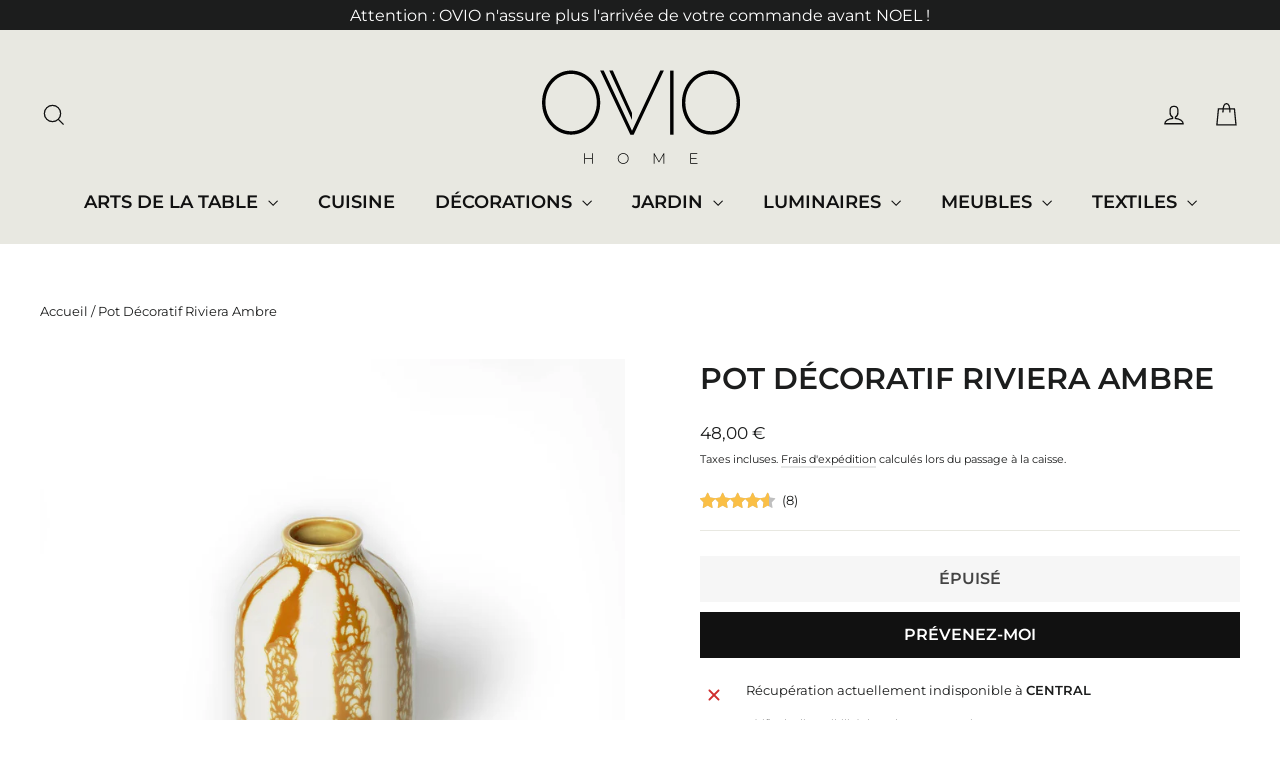

--- FILE ---
content_type: text/html; charset=utf-8
request_url: https://ovio-home.com/products/pot-decoratif-riviera-ambre
body_size: 38960
content:
<!doctype html>
<html class="no-js" lang="fr" dir="ltr">
<head>
	<!-- Added by AVADA SEO Suite -->
	 <!-- meta basic type product --><!-- meta basic type collection -->

	<!-- /Added by AVADA SEO Suite -->
  <meta charset="utf-8">
  <meta http-equiv="X-UA-Compatible" content="IE=edge,chrome=1">
  <meta name="viewport" content="width=device-width,initial-scale=1">
  <meta name="theme-color" content="#111111">
  <link rel="canonical" href="https://ovio-home.com/products/pot-decoratif-riviera-ambre">
  <link rel="preconnect" href="https://cdn.shopify.com" crossorigin>
  <link rel="preconnect" href="https://fonts.shopifycdn.com" crossorigin>
  <link rel="dns-prefetch" href="https://productreviews.shopifycdn.com">
  <link rel="dns-prefetch" href="https://ajax.googleapis.com">
  <link rel="dns-prefetch" href="https://maps.googleapis.com">
  <link rel="dns-prefetch" href="https://maps.gstatic.com"><link rel="shortcut icon" href="//ovio-home.com/cdn/shop/files/0000_Logo-Noir-6_32x32.png?v=1682755468" type="image/png" /><title>Pot Décoratif Riviera Ambre - OVIO Home</title><meta name="description" content="Découvrez le/la Pot Décoratif Riviera Ambre, disponible dans notre catégorie CollectionDropCollectionDropCollectionDropCollectionDropCollectionDropCollectionDrop. Design soigné, qualité durable et livraison rapide avec OVIO Home."><meta property="og:site_name" content="OVIO Home">
  <meta property="og:url" content="https://ovio-home.com/products/pot-decoratif-riviera-ambre">
  <meta property="og:title" content="Pot Décoratif Riviera Ambre">
  <meta property="og:type" content="product">
  <meta property="og:description" content="Fabriqués au Portugal, les vases Riviera ont été façonnés et émaillés de manière traditionnelle. On retrouve la belle rayure, iconique de la maison dans une déclinaison de couleurs fortes. ATTENTION : la céramique utilisée est poreuse, le vase n&#39;est donc pas étanche. Utiliser le vase pour des fleurs séchées. Coloris : "><meta property="og:image" content="http://ovio-home.com/cdn/shop/files/21879.jpg?v=1695043231">
    <meta property="og:image:secure_url" content="https://ovio-home.com/cdn/shop/files/21879.jpg?v=1695043231">
    <meta property="og:image:width" content="1200">
    <meta property="og:image:height" content="1200"><meta name="twitter:site" content="@">
  <meta name="twitter:card" content="summary_large_image">
  <meta name="twitter:title" content="Pot Décoratif Riviera Ambre">
  <meta name="twitter:description" content="Fabriqués au Portugal, les vases Riviera ont été façonnés et émaillés de manière traditionnelle. On retrouve la belle rayure, iconique de la maison dans une déclinaison de couleurs fortes. ATTENTION : la céramique utilisée est poreuse, le vase n&#39;est donc pas étanche. Utiliser le vase pour des fleurs séchées. Coloris : ">
<style data-shopify>@font-face {
  font-family: Montserrat;
  font-weight: 600;
  font-style: normal;
  font-display: swap;
  src: url("//ovio-home.com/cdn/fonts/montserrat/montserrat_n6.1326b3e84230700ef15b3a29fb520639977513e0.woff2") format("woff2"),
       url("//ovio-home.com/cdn/fonts/montserrat/montserrat_n6.652f051080eb14192330daceed8cd53dfdc5ead9.woff") format("woff");
}

  @font-face {
  font-family: Montserrat;
  font-weight: 400;
  font-style: normal;
  font-display: swap;
  src: url("//ovio-home.com/cdn/fonts/montserrat/montserrat_n4.81949fa0ac9fd2021e16436151e8eaa539321637.woff2") format("woff2"),
       url("//ovio-home.com/cdn/fonts/montserrat/montserrat_n4.a6c632ca7b62da89c3594789ba828388aac693fe.woff") format("woff");
}


  @font-face {
  font-family: Montserrat;
  font-weight: 600;
  font-style: normal;
  font-display: swap;
  src: url("//ovio-home.com/cdn/fonts/montserrat/montserrat_n6.1326b3e84230700ef15b3a29fb520639977513e0.woff2") format("woff2"),
       url("//ovio-home.com/cdn/fonts/montserrat/montserrat_n6.652f051080eb14192330daceed8cd53dfdc5ead9.woff") format("woff");
}

  @font-face {
  font-family: Montserrat;
  font-weight: 400;
  font-style: italic;
  font-display: swap;
  src: url("//ovio-home.com/cdn/fonts/montserrat/montserrat_i4.5a4ea298b4789e064f62a29aafc18d41f09ae59b.woff2") format("woff2"),
       url("//ovio-home.com/cdn/fonts/montserrat/montserrat_i4.072b5869c5e0ed5b9d2021e4c2af132e16681ad2.woff") format("woff");
}

  @font-face {
  font-family: Montserrat;
  font-weight: 600;
  font-style: italic;
  font-display: swap;
  src: url("//ovio-home.com/cdn/fonts/montserrat/montserrat_i6.e90155dd2f004112a61c0322d66d1f59dadfa84b.woff2") format("woff2"),
       url("//ovio-home.com/cdn/fonts/montserrat/montserrat_i6.41470518d8e9d7f1bcdd29a447c2397e5393943f.woff") format("woff");
}

</style><link href="//ovio-home.com/cdn/shop/t/13/assets/theme.css?v=32108841929796978081744296929" rel="stylesheet" type="text/css" media="all" />
<style data-shopify>:root {
    --typeHeaderPrimary: Montserrat;
    --typeHeaderFallback: sans-serif;
    --typeHeaderSize: 30px;
    --typeHeaderWeight: 600;
    --typeHeaderLineHeight: 1.3;
    --typeHeaderSpacing: 0.0em;

    --typeBasePrimary:Montserrat;
    --typeBaseFallback:sans-serif;
    --typeBaseSize: 13px;
    --typeBaseWeight: 400;
    --typeBaseLineHeight: 1.2;
    --typeBaseSpacing: 0.0em;

    --iconWeight: 3px;
    --iconLinecaps: miter;

    --animateImagesStyle: zoom-fade;
    --animateImagesStyleSmall: zoom-fade-small;
    --animateSectionsBackgroundStyle: zoom-fade;
    --animateSectionsTextStyle: rise-up;
    --animateSectionsTextStyleAppendOut: rise-up-out;

    --colorAnnouncement: #1c1d1d;
    --colorAnnouncementText: #ffffff;

    --colorBody: #ffffff;
    --colorBodyAlpha05: rgba(255, 255, 255, 0.05);
    --colorBodyDim: #f2f2f2;
    --colorBodyLightDim: #fafafa;
    --colorBodyMediumDim: #f5f5f5;

    --colorBorder: #e8e8e1;

    --colorBtnPrimary: #111111;
    --colorBtnPrimaryDim: #040404;
    --colorBtnPrimaryText: #ffffff;

    --colorCartDot: #ff4f33;

    --colorDrawers: #ffffff;
    --colorDrawersDim: #f2f2f2;
    --colorDrawerBorder: #e8e8e1;
    --colorDrawerText: #000000;
    --colorDrawerTextDarken: #000000;
    --colorDrawerButton: #111111;
    --colorDrawerButtonText: #ffffff;

    --colorFooter: #111111;
    --colorFooterText: #ffffff;
    --colorFooterTextAlpha01: rgba(255, 255, 255, 0.1);
    --colorFooterTextAlpha012: rgba(255, 255, 255, 0.12);
    --colorFooterTextAlpha06: rgba(255, 255, 255, 0.6);

    --colorHeroText: #ffffff;

    --colorInputBg: #ffffff;
    --colorInputBgDim: #f2f2f2;
    --colorInputBgDark: #e6e6e6;
    --colorInputText: #1c1d1d;

    --colorLink: #1c1d1d;

    --colorModalBg: rgba(0, 0, 0, 0.6);

    --colorNav: #e8e8e1;
    --colorNavText: #111111;

    --colorSalePrice: #1c1d1d;
    --colorSaleTag: #1c1d1d;
    --colorSaleTagText: #ffffff;

    --colorTextBody: #1c1d1d;
    --colorTextBodyAlpha0025: rgba(28, 29, 29, 0.03);
    --colorTextBodyAlpha005: rgba(28, 29, 29, 0.05);
    --colorTextBodyAlpha008: rgba(28, 29, 29, 0.08);
    --colorTextBodyAlpha01: rgba(28, 29, 29, 0.1);
    --colorTextBodyAlpha035: rgba(28, 29, 29, 0.35);

    --colorSmallImageBg: #ffffff;
    --colorLargeImageBg: #111111;

    --urlIcoSelect: url(//ovio-home.com/cdn/shop/t/13/assets/ico-select.svg);
    --urlIcoSelectFooter: url(//ovio-home.com/cdn/shop/t/13/assets/ico-select-footer.svg);
    --urlIcoSelectWhite: url(//ovio-home.com/cdn/shop/t/13/assets/ico-select-white.svg);

    --urlButtonArrowPng: url(//ovio-home.com/cdn/shop/t/13/assets/button-arrow.png);
    --urlButtonArrow2xPng: url(//ovio-home.com/cdn/shop/t/13/assets/button-arrow-2x.png);
    --urlButtonArrowBlackPng: url(//ovio-home.com/cdn/shop/t/13/assets/button-arrow-black.png);
    --urlButtonArrowBlack2xPng: url(//ovio-home.com/cdn/shop/t/13/assets/button-arrow-black-2x.png);

    --sizeChartMargin: 25px 0;
    --sizeChartIconMargin: 5px;

    --newsletterReminderPadding: 30px 35px;

    /*Shop Pay Installments*/
    --color-body-text: #1c1d1d;
    --color-body: #ffffff;
    --color-bg: #ffffff;
  }

  
.collection-hero__content:before,
  .hero__image-wrapper:before,
  .hero__media:before {
    background-image: linear-gradient(to bottom, rgba(0, 0, 0, 0.0) 0%, rgba(0, 0, 0, 0.0) 40%, rgba(0, 0, 0, 0.16) 100%);
  }

  .skrim__item-content .skrim__overlay:after {
    background-image: linear-gradient(to bottom, rgba(0, 0, 0, 0.0) 30%, rgba(0, 0, 0, 0.16) 100%);
  }

  .placeholder-content {
    background-image: linear-gradient(100deg, #ffffff 40%, #f7f7f7 63%, #ffffff 79%);
  }</style><script>
    document.documentElement.className = document.documentElement.className.replace('no-js', 'js');

    window.theme = window.theme || {};
    theme.routes = {
      home: "/",
      cart: "/cart.js",
      cartPage: "/cart",
      cartAdd: "/cart/add.js",
      cartChange: "/cart/change.js",
      search: "/search",
      predictiveSearch: "/search/suggest"
    };
    theme.strings = {
      soldOut: "Épuisé",
      unavailable: "Non disponible",
      inStockLabel: "En stock",
      oneStockLabel: "[count] en stock",
      otherStockLabel: "[count] en stock",
      willNotShipUntil: "Sera expédié après [date]",
      willBeInStockAfter: "Sera en stock à compter de [date]",
      waitingForStock: "En rupture de stock, expédition prochainement",
      cartSavings: "Vous économisez [savings]",
      cartEmpty: "Votre panier est vide.",
      cartTermsConfirmation: "Vous devez accepter les termes et conditions de vente pour vérifier",
      searchCollections: "Collections",
      searchPages: "Pages",
      searchArticles: "Des articles",
      maxQuantity: "Vous ne pouvez avoir que [quantity] de [title] dans votre panier."
    };
    theme.settings = {
      cartType: "page",
      isCustomerTemplate: false,
      moneyFormat: "{{amount_with_comma_separator}} €",
      predictiveSearch: true,
      predictiveSearchType: null,
      quickView: false,
      themeName: 'Motion',
      themeVersion: "10.6.1"
    };
  </script>

  <script>window.performance && window.performance.mark && window.performance.mark('shopify.content_for_header.start');</script><meta name="facebook-domain-verification" content="553sxdzj4qpvw3wktklp5z6spjtqba">
<meta name="facebook-domain-verification" content="6rtkiv3cg2ttuuvvlk2fnoqgx1qbxs">
<meta name="google-site-verification" content="gdjNaHOwkzRwV-mPI_I_IAbjsuUIlPcsqOa6783UXSM">
<meta id="shopify-digital-wallet" name="shopify-digital-wallet" content="/55335256223/digital_wallets/dialog">
<meta name="shopify-checkout-api-token" content="d26ffdfed0e06bb8d818b874b9f8929d">
<link rel="alternate" type="application/json+oembed" href="https://ovio-home.com/products/pot-decoratif-riviera-ambre.oembed">
<script async="async" src="/checkouts/internal/preloads.js?locale=fr-FR"></script>
<script id="apple-pay-shop-capabilities" type="application/json">{"shopId":55335256223,"countryCode":"FR","currencyCode":"EUR","merchantCapabilities":["supports3DS"],"merchantId":"gid:\/\/shopify\/Shop\/55335256223","merchantName":"OVIO Home","requiredBillingContactFields":["postalAddress","email","phone"],"requiredShippingContactFields":["postalAddress","email","phone"],"shippingType":"shipping","supportedNetworks":["visa","masterCard","amex"],"total":{"type":"pending","label":"OVIO Home","amount":"1.00"},"shopifyPaymentsEnabled":true,"supportsSubscriptions":true}</script>
<script id="shopify-features" type="application/json">{"accessToken":"d26ffdfed0e06bb8d818b874b9f8929d","betas":["rich-media-storefront-analytics"],"domain":"ovio-home.com","predictiveSearch":true,"shopId":55335256223,"locale":"fr"}</script>
<script>var Shopify = Shopify || {};
Shopify.shop = "ovio-home.myshopify.com";
Shopify.locale = "fr";
Shopify.currency = {"active":"EUR","rate":"1.0"};
Shopify.country = "FR";
Shopify.theme = {"name":"Motion","id":179991445829,"schema_name":"Motion","schema_version":"10.6.1","theme_store_id":847,"role":"main"};
Shopify.theme.handle = "null";
Shopify.theme.style = {"id":null,"handle":null};
Shopify.cdnHost = "ovio-home.com/cdn";
Shopify.routes = Shopify.routes || {};
Shopify.routes.root = "/";</script>
<script type="module">!function(o){(o.Shopify=o.Shopify||{}).modules=!0}(window);</script>
<script>!function(o){function n(){var o=[];function n(){o.push(Array.prototype.slice.apply(arguments))}return n.q=o,n}var t=o.Shopify=o.Shopify||{};t.loadFeatures=n(),t.autoloadFeatures=n()}(window);</script>
<script id="shop-js-analytics" type="application/json">{"pageType":"product"}</script>
<script defer="defer" async type="module" src="//ovio-home.com/cdn/shopifycloud/shop-js/modules/v2/client.init-shop-cart-sync_BcDpqI9l.fr.esm.js"></script>
<script defer="defer" async type="module" src="//ovio-home.com/cdn/shopifycloud/shop-js/modules/v2/chunk.common_a1Rf5Dlz.esm.js"></script>
<script defer="defer" async type="module" src="//ovio-home.com/cdn/shopifycloud/shop-js/modules/v2/chunk.modal_Djra7sW9.esm.js"></script>
<script type="module">
  await import("//ovio-home.com/cdn/shopifycloud/shop-js/modules/v2/client.init-shop-cart-sync_BcDpqI9l.fr.esm.js");
await import("//ovio-home.com/cdn/shopifycloud/shop-js/modules/v2/chunk.common_a1Rf5Dlz.esm.js");
await import("//ovio-home.com/cdn/shopifycloud/shop-js/modules/v2/chunk.modal_Djra7sW9.esm.js");

  window.Shopify.SignInWithShop?.initShopCartSync?.({"fedCMEnabled":true,"windoidEnabled":true});

</script>
<script id="__st">var __st={"a":55335256223,"offset":3600,"reqid":"176efd12-42bd-4d75-b74e-fdd3efbea7f1-1769316243","pageurl":"ovio-home.com\/products\/pot-decoratif-riviera-ambre","u":"e53c84f1d955","p":"product","rtyp":"product","rid":8664212406597};</script>
<script>window.ShopifyPaypalV4VisibilityTracking = true;</script>
<script id="captcha-bootstrap">!function(){'use strict';const t='contact',e='account',n='new_comment',o=[[t,t],['blogs',n],['comments',n],[t,'customer']],c=[[e,'customer_login'],[e,'guest_login'],[e,'recover_customer_password'],[e,'create_customer']],r=t=>t.map((([t,e])=>`form[action*='/${t}']:not([data-nocaptcha='true']) input[name='form_type'][value='${e}']`)).join(','),a=t=>()=>t?[...document.querySelectorAll(t)].map((t=>t.form)):[];function s(){const t=[...o],e=r(t);return a(e)}const i='password',u='form_key',d=['recaptcha-v3-token','g-recaptcha-response','h-captcha-response',i],f=()=>{try{return window.sessionStorage}catch{return}},m='__shopify_v',_=t=>t.elements[u];function p(t,e,n=!1){try{const o=window.sessionStorage,c=JSON.parse(o.getItem(e)),{data:r}=function(t){const{data:e,action:n}=t;return t[m]||n?{data:e,action:n}:{data:t,action:n}}(c);for(const[e,n]of Object.entries(r))t.elements[e]&&(t.elements[e].value=n);n&&o.removeItem(e)}catch(o){console.error('form repopulation failed',{error:o})}}const l='form_type',E='cptcha';function T(t){t.dataset[E]=!0}const w=window,h=w.document,L='Shopify',v='ce_forms',y='captcha';let A=!1;((t,e)=>{const n=(g='f06e6c50-85a8-45c8-87d0-21a2b65856fe',I='https://cdn.shopify.com/shopifycloud/storefront-forms-hcaptcha/ce_storefront_forms_captcha_hcaptcha.v1.5.2.iife.js',D={infoText:'Protégé par hCaptcha',privacyText:'Confidentialité',termsText:'Conditions'},(t,e,n)=>{const o=w[L][v],c=o.bindForm;if(c)return c(t,g,e,D).then(n);var r;o.q.push([[t,g,e,D],n]),r=I,A||(h.body.append(Object.assign(h.createElement('script'),{id:'captcha-provider',async:!0,src:r})),A=!0)});var g,I,D;w[L]=w[L]||{},w[L][v]=w[L][v]||{},w[L][v].q=[],w[L][y]=w[L][y]||{},w[L][y].protect=function(t,e){n(t,void 0,e),T(t)},Object.freeze(w[L][y]),function(t,e,n,w,h,L){const[v,y,A,g]=function(t,e,n){const i=e?o:[],u=t?c:[],d=[...i,...u],f=r(d),m=r(i),_=r(d.filter((([t,e])=>n.includes(e))));return[a(f),a(m),a(_),s()]}(w,h,L),I=t=>{const e=t.target;return e instanceof HTMLFormElement?e:e&&e.form},D=t=>v().includes(t);t.addEventListener('submit',(t=>{const e=I(t);if(!e)return;const n=D(e)&&!e.dataset.hcaptchaBound&&!e.dataset.recaptchaBound,o=_(e),c=g().includes(e)&&(!o||!o.value);(n||c)&&t.preventDefault(),c&&!n&&(function(t){try{if(!f())return;!function(t){const e=f();if(!e)return;const n=_(t);if(!n)return;const o=n.value;o&&e.removeItem(o)}(t);const e=Array.from(Array(32),(()=>Math.random().toString(36)[2])).join('');!function(t,e){_(t)||t.append(Object.assign(document.createElement('input'),{type:'hidden',name:u})),t.elements[u].value=e}(t,e),function(t,e){const n=f();if(!n)return;const o=[...t.querySelectorAll(`input[type='${i}']`)].map((({name:t})=>t)),c=[...d,...o],r={};for(const[a,s]of new FormData(t).entries())c.includes(a)||(r[a]=s);n.setItem(e,JSON.stringify({[m]:1,action:t.action,data:r}))}(t,e)}catch(e){console.error('failed to persist form',e)}}(e),e.submit())}));const S=(t,e)=>{t&&!t.dataset[E]&&(n(t,e.some((e=>e===t))),T(t))};for(const o of['focusin','change'])t.addEventListener(o,(t=>{const e=I(t);D(e)&&S(e,y())}));const B=e.get('form_key'),M=e.get(l),P=B&&M;t.addEventListener('DOMContentLoaded',(()=>{const t=y();if(P)for(const e of t)e.elements[l].value===M&&p(e,B);[...new Set([...A(),...v().filter((t=>'true'===t.dataset.shopifyCaptcha))])].forEach((e=>S(e,t)))}))}(h,new URLSearchParams(w.location.search),n,t,e,['guest_login'])})(!0,!0)}();</script>
<script integrity="sha256-4kQ18oKyAcykRKYeNunJcIwy7WH5gtpwJnB7kiuLZ1E=" data-source-attribution="shopify.loadfeatures" defer="defer" src="//ovio-home.com/cdn/shopifycloud/storefront/assets/storefront/load_feature-a0a9edcb.js" crossorigin="anonymous"></script>
<script data-source-attribution="shopify.dynamic_checkout.dynamic.init">var Shopify=Shopify||{};Shopify.PaymentButton=Shopify.PaymentButton||{isStorefrontPortableWallets:!0,init:function(){window.Shopify.PaymentButton.init=function(){};var t=document.createElement("script");t.src="https://ovio-home.com/cdn/shopifycloud/portable-wallets/latest/portable-wallets.fr.js",t.type="module",document.head.appendChild(t)}};
</script>
<script data-source-attribution="shopify.dynamic_checkout.buyer_consent">
  function portableWalletsHideBuyerConsent(e){var t=document.getElementById("shopify-buyer-consent"),n=document.getElementById("shopify-subscription-policy-button");t&&n&&(t.classList.add("hidden"),t.setAttribute("aria-hidden","true"),n.removeEventListener("click",e))}function portableWalletsShowBuyerConsent(e){var t=document.getElementById("shopify-buyer-consent"),n=document.getElementById("shopify-subscription-policy-button");t&&n&&(t.classList.remove("hidden"),t.removeAttribute("aria-hidden"),n.addEventListener("click",e))}window.Shopify?.PaymentButton&&(window.Shopify.PaymentButton.hideBuyerConsent=portableWalletsHideBuyerConsent,window.Shopify.PaymentButton.showBuyerConsent=portableWalletsShowBuyerConsent);
</script>
<script data-source-attribution="shopify.dynamic_checkout.cart.bootstrap">document.addEventListener("DOMContentLoaded",(function(){function t(){return document.querySelector("shopify-accelerated-checkout-cart, shopify-accelerated-checkout")}if(t())Shopify.PaymentButton.init();else{new MutationObserver((function(e,n){t()&&(Shopify.PaymentButton.init(),n.disconnect())})).observe(document.body,{childList:!0,subtree:!0})}}));
</script>
<link id="shopify-accelerated-checkout-styles" rel="stylesheet" media="screen" href="https://ovio-home.com/cdn/shopifycloud/portable-wallets/latest/accelerated-checkout-backwards-compat.css" crossorigin="anonymous">
<style id="shopify-accelerated-checkout-cart">
        #shopify-buyer-consent {
  margin-top: 1em;
  display: inline-block;
  width: 100%;
}

#shopify-buyer-consent.hidden {
  display: none;
}

#shopify-subscription-policy-button {
  background: none;
  border: none;
  padding: 0;
  text-decoration: underline;
  font-size: inherit;
  cursor: pointer;
}

#shopify-subscription-policy-button::before {
  box-shadow: none;
}

      </style>

<script>window.performance && window.performance.mark && window.performance.mark('shopify.content_for_header.end');</script>

  <script src="//ovio-home.com/cdn/shop/t/13/assets/vendor-scripts-v14.js" defer="defer"></script><script src="//ovio-home.com/cdn/shop/t/13/assets/theme.js?v=90819898807755542981744296906" defer="defer"></script>
<!-- BEGIN app block: shopify://apps/instafeed/blocks/head-block/c447db20-095d-4a10-9725-b5977662c9d5 --><link rel="preconnect" href="https://cdn.nfcube.com/">
<link rel="preconnect" href="https://scontent.cdninstagram.com/">


  <script>
    document.addEventListener('DOMContentLoaded', function () {
      let instafeedScript = document.createElement('script');

      
        instafeedScript.src = 'https://cdn.nfcube.com/instafeed-48bb9a445169d53d3170e344047506d2.js';
      

      document.body.appendChild(instafeedScript);
    });
  </script>





<!-- END app block --><!-- BEGIN app block: shopify://apps/avada-seo-suite/blocks/avada-seo/15507c6e-1aa3-45d3-b698-7e175e033440 --><script>
  window.AVADA_SEO_ENABLED = true;
</script><!-- BEGIN app snippet: avada-broken-link-manager --><!-- END app snippet --><!-- BEGIN app snippet: avada-seo-site --><!-- END app snippet --><!-- BEGIN app snippet: avada-robot-onpage --><!-- Avada SEO Robot Onpage -->












<!-- END app snippet --><!-- BEGIN app snippet: avada-frequently-asked-questions -->







<!-- END app snippet --><!-- BEGIN app snippet: avada-custom-css --> <!-- BEGIN Avada SEO custom CSS END -->


<!-- END Avada SEO custom CSS END -->
<!-- END app snippet --><!-- BEGIN app snippet: avada-homepage --><!-- END app snippet --><!-- BEGIN app snippet: avada-rating-and-review --><script type="application/ld+json">{
    "@context": "https://schema.org",
    "@type": "Product",
    "@id": "https://ovio-home.com/products/pot-decoratif-riviera-ambre",
    "aggregateRating": {
      "@type": "AggregateRating",
      "ratingValue": 4.6,
      "reviewCount": 8
    },
    "name": "Pot Décoratif Riviera Ambre",
    "image": "https://ovio-home.com/cdn/shop/files/21879.jpg?v=1695043231",
    "offers": {
      "@type": "Offer",
      "price": "48.0",
      "priceCurrency": "EUR",
      "image": [
    
  "https://ovio-home.com/cdn/shop/files/21879.jpg?v=1695043231"
    ]
  }
}
  </script>

<!-- END app snippet --><!-- BEGIN app snippet: avada-seo-preload --><script>
  const ignore = ["\/cart","\/account"];
  window.FPConfig = {
      delay: 0,
      ignoreKeywords: ignore || ['/cart', '/account/login', '/account/logout', '/account'],
      maxRPS: 3,
      hoverDelay: 50
  };
</script>

<script src="https://cdn.shopify.com/extensions/019bd69f-acd5-7f0b-a4be-3e159fb266d7/avada-seo-suite-222/assets/flying-pages.js" defer="defer"></script>


<!-- END app snippet --><!-- BEGIN app snippet: avada-sitelinks-search-box --><!-- END app snippet --><!-- BEGIN app snippet: avada-loading --><style>
  @keyframes avada-rotate {
    0% { transform: rotate(0); }
    100% { transform: rotate(360deg); }
  }

  @keyframes avada-fade-out {
    0% { opacity: 1; visibility: visible; }
    100% { opacity: 0; visibility: hidden; }
  }

  .Avada-LoadingScreen {
    display: none;
    width: 100%;
    height: 100vh;
    top: 0;
    position: fixed;
    z-index: 9999;
    display: flex;
    align-items: center;
    justify-content: center;
  
    background-color: #F2F2F2;
  
  }

  .Avada-LoadingScreen svg {
    animation: avada-rotate 1s linear infinite;
    width: 75px;
    height: 75px;
  }
</style>
<script>
  const themeId = Shopify.theme.id;
  const loadingSettingsValue = {"enabled":false,"loadingColor":"#333333","bgColor":"#F2F2F2","waitTime":0,"durationTime":2,"loadingType":"circle","bgType":"color","sizeLoading":"75","displayShow":"first","bgImage":"","themeIds":[]};
  const loadingType = loadingSettingsValue?.loadingType;
  function renderLoading() {
    new MutationObserver((mutations, observer) => {
      if (document.body) {
        observer.disconnect();
        const loadingDiv = document.createElement('div');
        loadingDiv.className = 'Avada-LoadingScreen';
        if(loadingType === 'custom_logo' || loadingType === 'favicon_logo') {
          const srcLoadingImage = loadingSettingsValue?.customLogoThemeIds[themeId] || '';
          if(srcLoadingImage) {
            loadingDiv.innerHTML = `
            <img alt="Avada logo"  height="600px" loading="eager" fetchpriority="high"
              src="${srcLoadingImage}&width=600"
              width="600px" />
              `
          }
        }
        if(loadingType === 'circle') {
          loadingDiv.innerHTML = `
        <svg viewBox="0 0 40 40" fill="none" xmlns="http://www.w3.org/2000/svg">
          <path d="M20 3.75C11.0254 3.75 3.75 11.0254 3.75 20C3.75 21.0355 2.91053 21.875 1.875 21.875C0.839475 21.875 0 21.0355 0 20C0 8.9543 8.9543 0 20 0C31.0457 0 40 8.9543 40 20C40 31.0457 31.0457 40 20 40C18.9645 40 18.125 39.1605 18.125 38.125C18.125 37.0895 18.9645 36.25 20 36.25C28.9748 36.25 36.25 28.9748 36.25 20C36.25 11.0254 28.9748 3.75 20 3.75Z" fill="#333333"/>
        </svg>
      `;
        }

        document.body.insertBefore(loadingDiv, document.body.firstChild || null);
        const e = '2';
        const t = 'first';
        const o = 'first' === t;
        const a = sessionStorage.getItem('isShowLoadingAvada');
        const n = document.querySelector('.Avada-LoadingScreen');
        if (a && o) return (n.style.display = 'none');
        n.style.display = 'flex';
        const i = document.body;
        i.style.overflow = 'hidden';
        const l = () => {
          i.style.overflow = 'auto';
          n.style.animation = 'avada-fade-out 1s ease-out forwards';
          setTimeout(() => {
            n.style.display = 'none';
          }, 1000);
        };
        if ((o && !a && sessionStorage.setItem('isShowLoadingAvada', true), 'duration_auto' === e)) {
          window.onload = function() {
            l();
          };
          return;
        }
        setTimeout(() => {
          l();
        }, 1000 * e);
      }
    }).observe(document.documentElement, { childList: true, subtree: true });
  };
  function isNullish(value) {
    return value === null || value === undefined;
  }
  const themeIds = '';
  const themeIdsArray = themeIds ? themeIds.split(',') : [];

  if(!isNullish(themeIds) && themeIdsArray.includes(themeId.toString()) && loadingSettingsValue?.enabled) {
    renderLoading();
  }

  if(isNullish(loadingSettingsValue?.themeIds) && loadingSettingsValue?.enabled) {
    renderLoading();
  }
</script>
<!-- END app snippet --><!-- BEGIN app snippet: avada-seo-social-post --><!-- END app snippet -->
<!-- END app block --><script src="https://cdn.shopify.com/extensions/019b0289-a7b2-75c4-bc89-75da59821462/avada-app-75/assets/air-reviews-block.js" type="text/javascript" defer="defer"></script>
<script src="https://cdn.shopify.com/extensions/019b0289-a7b2-75c4-bc89-75da59821462/avada-app-75/assets/air-reviews.js" type="text/javascript" defer="defer"></script>
<script src="https://cdn.shopify.com/extensions/4e276193-403c-423f-833c-fefed71819cf/forms-2298/assets/shopify-forms-loader.js" type="text/javascript" defer="defer"></script>
<script src="https://cdn.shopify.com/extensions/019b0289-a7b2-75c4-bc89-75da59821462/avada-app-75/assets/air-reviews-summary.js" type="text/javascript" defer="defer"></script>
<link href="https://monorail-edge.shopifysvc.com" rel="dns-prefetch">
<script>(function(){if ("sendBeacon" in navigator && "performance" in window) {try {var session_token_from_headers = performance.getEntriesByType('navigation')[0].serverTiming.find(x => x.name == '_s').description;} catch {var session_token_from_headers = undefined;}var session_cookie_matches = document.cookie.match(/_shopify_s=([^;]*)/);var session_token_from_cookie = session_cookie_matches && session_cookie_matches.length === 2 ? session_cookie_matches[1] : "";var session_token = session_token_from_headers || session_token_from_cookie || "";function handle_abandonment_event(e) {var entries = performance.getEntries().filter(function(entry) {return /monorail-edge.shopifysvc.com/.test(entry.name);});if (!window.abandonment_tracked && entries.length === 0) {window.abandonment_tracked = true;var currentMs = Date.now();var navigation_start = performance.timing.navigationStart;var payload = {shop_id: 55335256223,url: window.location.href,navigation_start,duration: currentMs - navigation_start,session_token,page_type: "product"};window.navigator.sendBeacon("https://monorail-edge.shopifysvc.com/v1/produce", JSON.stringify({schema_id: "online_store_buyer_site_abandonment/1.1",payload: payload,metadata: {event_created_at_ms: currentMs,event_sent_at_ms: currentMs}}));}}window.addEventListener('pagehide', handle_abandonment_event);}}());</script>
<script id="web-pixels-manager-setup">(function e(e,d,r,n,o){if(void 0===o&&(o={}),!Boolean(null===(a=null===(i=window.Shopify)||void 0===i?void 0:i.analytics)||void 0===a?void 0:a.replayQueue)){var i,a;window.Shopify=window.Shopify||{};var t=window.Shopify;t.analytics=t.analytics||{};var s=t.analytics;s.replayQueue=[],s.publish=function(e,d,r){return s.replayQueue.push([e,d,r]),!0};try{self.performance.mark("wpm:start")}catch(e){}var l=function(){var e={modern:/Edge?\/(1{2}[4-9]|1[2-9]\d|[2-9]\d{2}|\d{4,})\.\d+(\.\d+|)|Firefox\/(1{2}[4-9]|1[2-9]\d|[2-9]\d{2}|\d{4,})\.\d+(\.\d+|)|Chrom(ium|e)\/(9{2}|\d{3,})\.\d+(\.\d+|)|(Maci|X1{2}).+ Version\/(15\.\d+|(1[6-9]|[2-9]\d|\d{3,})\.\d+)([,.]\d+|)( \(\w+\)|)( Mobile\/\w+|) Safari\/|Chrome.+OPR\/(9{2}|\d{3,})\.\d+\.\d+|(CPU[ +]OS|iPhone[ +]OS|CPU[ +]iPhone|CPU IPhone OS|CPU iPad OS)[ +]+(15[._]\d+|(1[6-9]|[2-9]\d|\d{3,})[._]\d+)([._]\d+|)|Android:?[ /-](13[3-9]|1[4-9]\d|[2-9]\d{2}|\d{4,})(\.\d+|)(\.\d+|)|Android.+Firefox\/(13[5-9]|1[4-9]\d|[2-9]\d{2}|\d{4,})\.\d+(\.\d+|)|Android.+Chrom(ium|e)\/(13[3-9]|1[4-9]\d|[2-9]\d{2}|\d{4,})\.\d+(\.\d+|)|SamsungBrowser\/([2-9]\d|\d{3,})\.\d+/,legacy:/Edge?\/(1[6-9]|[2-9]\d|\d{3,})\.\d+(\.\d+|)|Firefox\/(5[4-9]|[6-9]\d|\d{3,})\.\d+(\.\d+|)|Chrom(ium|e)\/(5[1-9]|[6-9]\d|\d{3,})\.\d+(\.\d+|)([\d.]+$|.*Safari\/(?![\d.]+ Edge\/[\d.]+$))|(Maci|X1{2}).+ Version\/(10\.\d+|(1[1-9]|[2-9]\d|\d{3,})\.\d+)([,.]\d+|)( \(\w+\)|)( Mobile\/\w+|) Safari\/|Chrome.+OPR\/(3[89]|[4-9]\d|\d{3,})\.\d+\.\d+|(CPU[ +]OS|iPhone[ +]OS|CPU[ +]iPhone|CPU IPhone OS|CPU iPad OS)[ +]+(10[._]\d+|(1[1-9]|[2-9]\d|\d{3,})[._]\d+)([._]\d+|)|Android:?[ /-](13[3-9]|1[4-9]\d|[2-9]\d{2}|\d{4,})(\.\d+|)(\.\d+|)|Mobile Safari.+OPR\/([89]\d|\d{3,})\.\d+\.\d+|Android.+Firefox\/(13[5-9]|1[4-9]\d|[2-9]\d{2}|\d{4,})\.\d+(\.\d+|)|Android.+Chrom(ium|e)\/(13[3-9]|1[4-9]\d|[2-9]\d{2}|\d{4,})\.\d+(\.\d+|)|Android.+(UC? ?Browser|UCWEB|U3)[ /]?(15\.([5-9]|\d{2,})|(1[6-9]|[2-9]\d|\d{3,})\.\d+)\.\d+|SamsungBrowser\/(5\.\d+|([6-9]|\d{2,})\.\d+)|Android.+MQ{2}Browser\/(14(\.(9|\d{2,})|)|(1[5-9]|[2-9]\d|\d{3,})(\.\d+|))(\.\d+|)|K[Aa][Ii]OS\/(3\.\d+|([4-9]|\d{2,})\.\d+)(\.\d+|)/},d=e.modern,r=e.legacy,n=navigator.userAgent;return n.match(d)?"modern":n.match(r)?"legacy":"unknown"}(),u="modern"===l?"modern":"legacy",c=(null!=n?n:{modern:"",legacy:""})[u],f=function(e){return[e.baseUrl,"/wpm","/b",e.hashVersion,"modern"===e.buildTarget?"m":"l",".js"].join("")}({baseUrl:d,hashVersion:r,buildTarget:u}),m=function(e){var d=e.version,r=e.bundleTarget,n=e.surface,o=e.pageUrl,i=e.monorailEndpoint;return{emit:function(e){var a=e.status,t=e.errorMsg,s=(new Date).getTime(),l=JSON.stringify({metadata:{event_sent_at_ms:s},events:[{schema_id:"web_pixels_manager_load/3.1",payload:{version:d,bundle_target:r,page_url:o,status:a,surface:n,error_msg:t},metadata:{event_created_at_ms:s}}]});if(!i)return console&&console.warn&&console.warn("[Web Pixels Manager] No Monorail endpoint provided, skipping logging."),!1;try{return self.navigator.sendBeacon.bind(self.navigator)(i,l)}catch(e){}var u=new XMLHttpRequest;try{return u.open("POST",i,!0),u.setRequestHeader("Content-Type","text/plain"),u.send(l),!0}catch(e){return console&&console.warn&&console.warn("[Web Pixels Manager] Got an unhandled error while logging to Monorail."),!1}}}}({version:r,bundleTarget:l,surface:e.surface,pageUrl:self.location.href,monorailEndpoint:e.monorailEndpoint});try{o.browserTarget=l,function(e){var d=e.src,r=e.async,n=void 0===r||r,o=e.onload,i=e.onerror,a=e.sri,t=e.scriptDataAttributes,s=void 0===t?{}:t,l=document.createElement("script"),u=document.querySelector("head"),c=document.querySelector("body");if(l.async=n,l.src=d,a&&(l.integrity=a,l.crossOrigin="anonymous"),s)for(var f in s)if(Object.prototype.hasOwnProperty.call(s,f))try{l.dataset[f]=s[f]}catch(e){}if(o&&l.addEventListener("load",o),i&&l.addEventListener("error",i),u)u.appendChild(l);else{if(!c)throw new Error("Did not find a head or body element to append the script");c.appendChild(l)}}({src:f,async:!0,onload:function(){if(!function(){var e,d;return Boolean(null===(d=null===(e=window.Shopify)||void 0===e?void 0:e.analytics)||void 0===d?void 0:d.initialized)}()){var d=window.webPixelsManager.init(e)||void 0;if(d){var r=window.Shopify.analytics;r.replayQueue.forEach((function(e){var r=e[0],n=e[1],o=e[2];d.publishCustomEvent(r,n,o)})),r.replayQueue=[],r.publish=d.publishCustomEvent,r.visitor=d.visitor,r.initialized=!0}}},onerror:function(){return m.emit({status:"failed",errorMsg:"".concat(f," has failed to load")})},sri:function(e){var d=/^sha384-[A-Za-z0-9+/=]+$/;return"string"==typeof e&&d.test(e)}(c)?c:"",scriptDataAttributes:o}),m.emit({status:"loading"})}catch(e){m.emit({status:"failed",errorMsg:(null==e?void 0:e.message)||"Unknown error"})}}})({shopId: 55335256223,storefrontBaseUrl: "https://ovio-home.com",extensionsBaseUrl: "https://extensions.shopifycdn.com/cdn/shopifycloud/web-pixels-manager",monorailEndpoint: "https://monorail-edge.shopifysvc.com/unstable/produce_batch",surface: "storefront-renderer",enabledBetaFlags: ["2dca8a86"],webPixelsConfigList: [{"id":"1820688709","configuration":"{\"config\":\"{\\\"google_tag_ids\\\":[\\\"G-ESHX1SFX41\\\",\\\"GT-WRFBPSZL\\\",\\\"G-4D3M6W4CDT\\\"],\\\"target_country\\\":\\\"ZZ\\\",\\\"gtag_events\\\":[{\\\"type\\\":\\\"begin_checkout\\\",\\\"action_label\\\":[\\\"G-ESHX1SFX41\\\",\\\"G-4D3M6W4CDT\\\"]},{\\\"type\\\":\\\"search\\\",\\\"action_label\\\":[\\\"G-ESHX1SFX41\\\",\\\"G-4D3M6W4CDT\\\"]},{\\\"type\\\":\\\"view_item\\\",\\\"action_label\\\":[\\\"G-ESHX1SFX41\\\",\\\"MC-7T5SG90LGD\\\",\\\"G-4D3M6W4CDT\\\"]},{\\\"type\\\":\\\"purchase\\\",\\\"action_label\\\":[\\\"G-ESHX1SFX41\\\",\\\"MC-7T5SG90LGD\\\",\\\"G-4D3M6W4CDT\\\"]},{\\\"type\\\":\\\"page_view\\\",\\\"action_label\\\":[\\\"G-ESHX1SFX41\\\",\\\"MC-7T5SG90LGD\\\",\\\"G-4D3M6W4CDT\\\"]},{\\\"type\\\":\\\"add_payment_info\\\",\\\"action_label\\\":[\\\"G-ESHX1SFX41\\\",\\\"G-4D3M6W4CDT\\\"]},{\\\"type\\\":\\\"add_to_cart\\\",\\\"action_label\\\":[\\\"G-ESHX1SFX41\\\",\\\"G-4D3M6W4CDT\\\"]}],\\\"enable_monitoring_mode\\\":false}\"}","eventPayloadVersion":"v1","runtimeContext":"OPEN","scriptVersion":"b2a88bafab3e21179ed38636efcd8a93","type":"APP","apiClientId":1780363,"privacyPurposes":[],"dataSharingAdjustments":{"protectedCustomerApprovalScopes":["read_customer_address","read_customer_email","read_customer_name","read_customer_personal_data","read_customer_phone"]}},{"id":"1465975109","configuration":"{\"tagID\":\"2614175597795\"}","eventPayloadVersion":"v1","runtimeContext":"STRICT","scriptVersion":"18031546ee651571ed29edbe71a3550b","type":"APP","apiClientId":3009811,"privacyPurposes":["ANALYTICS","MARKETING","SALE_OF_DATA"],"dataSharingAdjustments":{"protectedCustomerApprovalScopes":["read_customer_address","read_customer_email","read_customer_name","read_customer_personal_data","read_customer_phone"]}},{"id":"366870853","configuration":"{\"pixel_id\":\"239707861200255\",\"pixel_type\":\"facebook_pixel\",\"metaapp_system_user_token\":\"-\"}","eventPayloadVersion":"v1","runtimeContext":"OPEN","scriptVersion":"ca16bc87fe92b6042fbaa3acc2fbdaa6","type":"APP","apiClientId":2329312,"privacyPurposes":["ANALYTICS","MARKETING","SALE_OF_DATA"],"dataSharingAdjustments":{"protectedCustomerApprovalScopes":["read_customer_address","read_customer_email","read_customer_name","read_customer_personal_data","read_customer_phone"]}},{"id":"190480709","eventPayloadVersion":"v1","runtimeContext":"LAX","scriptVersion":"1","type":"CUSTOM","privacyPurposes":["ANALYTICS"],"name":"Google Analytics tag (migrated)"},{"id":"shopify-app-pixel","configuration":"{}","eventPayloadVersion":"v1","runtimeContext":"STRICT","scriptVersion":"0450","apiClientId":"shopify-pixel","type":"APP","privacyPurposes":["ANALYTICS","MARKETING"]},{"id":"shopify-custom-pixel","eventPayloadVersion":"v1","runtimeContext":"LAX","scriptVersion":"0450","apiClientId":"shopify-pixel","type":"CUSTOM","privacyPurposes":["ANALYTICS","MARKETING"]}],isMerchantRequest: false,initData: {"shop":{"name":"OVIO Home","paymentSettings":{"currencyCode":"EUR"},"myshopifyDomain":"ovio-home.myshopify.com","countryCode":"FR","storefrontUrl":"https:\/\/ovio-home.com"},"customer":null,"cart":null,"checkout":null,"productVariants":[{"price":{"amount":48.0,"currencyCode":"EUR"},"product":{"title":"Pot Décoratif Riviera Ambre","vendor":"SARAH LAVOINE","id":"8664212406597","untranslatedTitle":"Pot Décoratif Riviera Ambre","url":"\/products\/pot-decoratif-riviera-ambre","type":"Pots"},"id":"47093938520389","image":{"src":"\/\/ovio-home.com\/cdn\/shop\/files\/21879.jpg?v=1695043231"},"sku":"SAR-DECPOT-0032#13384","title":"Default Title","untranslatedTitle":"Default Title"}],"purchasingCompany":null},},"https://ovio-home.com/cdn","fcfee988w5aeb613cpc8e4bc33m6693e112",{"modern":"","legacy":""},{"shopId":"55335256223","storefrontBaseUrl":"https:\/\/ovio-home.com","extensionBaseUrl":"https:\/\/extensions.shopifycdn.com\/cdn\/shopifycloud\/web-pixels-manager","surface":"storefront-renderer","enabledBetaFlags":"[\"2dca8a86\"]","isMerchantRequest":"false","hashVersion":"fcfee988w5aeb613cpc8e4bc33m6693e112","publish":"custom","events":"[[\"page_viewed\",{}],[\"product_viewed\",{\"productVariant\":{\"price\":{\"amount\":48.0,\"currencyCode\":\"EUR\"},\"product\":{\"title\":\"Pot Décoratif Riviera Ambre\",\"vendor\":\"SARAH LAVOINE\",\"id\":\"8664212406597\",\"untranslatedTitle\":\"Pot Décoratif Riviera Ambre\",\"url\":\"\/products\/pot-decoratif-riviera-ambre\",\"type\":\"Pots\"},\"id\":\"47093938520389\",\"image\":{\"src\":\"\/\/ovio-home.com\/cdn\/shop\/files\/21879.jpg?v=1695043231\"},\"sku\":\"SAR-DECPOT-0032#13384\",\"title\":\"Default Title\",\"untranslatedTitle\":\"Default Title\"}}]]"});</script><script>
  window.ShopifyAnalytics = window.ShopifyAnalytics || {};
  window.ShopifyAnalytics.meta = window.ShopifyAnalytics.meta || {};
  window.ShopifyAnalytics.meta.currency = 'EUR';
  var meta = {"product":{"id":8664212406597,"gid":"gid:\/\/shopify\/Product\/8664212406597","vendor":"SARAH LAVOINE","type":"Pots","handle":"pot-decoratif-riviera-ambre","variants":[{"id":47093938520389,"price":4800,"name":"Pot Décoratif Riviera Ambre","public_title":null,"sku":"SAR-DECPOT-0032#13384"}],"remote":false},"page":{"pageType":"product","resourceType":"product","resourceId":8664212406597,"requestId":"176efd12-42bd-4d75-b74e-fdd3efbea7f1-1769316243"}};
  for (var attr in meta) {
    window.ShopifyAnalytics.meta[attr] = meta[attr];
  }
</script>
<script class="analytics">
  (function () {
    var customDocumentWrite = function(content) {
      var jquery = null;

      if (window.jQuery) {
        jquery = window.jQuery;
      } else if (window.Checkout && window.Checkout.$) {
        jquery = window.Checkout.$;
      }

      if (jquery) {
        jquery('body').append(content);
      }
    };

    var hasLoggedConversion = function(token) {
      if (token) {
        return document.cookie.indexOf('loggedConversion=' + token) !== -1;
      }
      return false;
    }

    var setCookieIfConversion = function(token) {
      if (token) {
        var twoMonthsFromNow = new Date(Date.now());
        twoMonthsFromNow.setMonth(twoMonthsFromNow.getMonth() + 2);

        document.cookie = 'loggedConversion=' + token + '; expires=' + twoMonthsFromNow;
      }
    }

    var trekkie = window.ShopifyAnalytics.lib = window.trekkie = window.trekkie || [];
    if (trekkie.integrations) {
      return;
    }
    trekkie.methods = [
      'identify',
      'page',
      'ready',
      'track',
      'trackForm',
      'trackLink'
    ];
    trekkie.factory = function(method) {
      return function() {
        var args = Array.prototype.slice.call(arguments);
        args.unshift(method);
        trekkie.push(args);
        return trekkie;
      };
    };
    for (var i = 0; i < trekkie.methods.length; i++) {
      var key = trekkie.methods[i];
      trekkie[key] = trekkie.factory(key);
    }
    trekkie.load = function(config) {
      trekkie.config = config || {};
      trekkie.config.initialDocumentCookie = document.cookie;
      var first = document.getElementsByTagName('script')[0];
      var script = document.createElement('script');
      script.type = 'text/javascript';
      script.onerror = function(e) {
        var scriptFallback = document.createElement('script');
        scriptFallback.type = 'text/javascript';
        scriptFallback.onerror = function(error) {
                var Monorail = {
      produce: function produce(monorailDomain, schemaId, payload) {
        var currentMs = new Date().getTime();
        var event = {
          schema_id: schemaId,
          payload: payload,
          metadata: {
            event_created_at_ms: currentMs,
            event_sent_at_ms: currentMs
          }
        };
        return Monorail.sendRequest("https://" + monorailDomain + "/v1/produce", JSON.stringify(event));
      },
      sendRequest: function sendRequest(endpointUrl, payload) {
        // Try the sendBeacon API
        if (window && window.navigator && typeof window.navigator.sendBeacon === 'function' && typeof window.Blob === 'function' && !Monorail.isIos12()) {
          var blobData = new window.Blob([payload], {
            type: 'text/plain'
          });

          if (window.navigator.sendBeacon(endpointUrl, blobData)) {
            return true;
          } // sendBeacon was not successful

        } // XHR beacon

        var xhr = new XMLHttpRequest();

        try {
          xhr.open('POST', endpointUrl);
          xhr.setRequestHeader('Content-Type', 'text/plain');
          xhr.send(payload);
        } catch (e) {
          console.log(e);
        }

        return false;
      },
      isIos12: function isIos12() {
        return window.navigator.userAgent.lastIndexOf('iPhone; CPU iPhone OS 12_') !== -1 || window.navigator.userAgent.lastIndexOf('iPad; CPU OS 12_') !== -1;
      }
    };
    Monorail.produce('monorail-edge.shopifysvc.com',
      'trekkie_storefront_load_errors/1.1',
      {shop_id: 55335256223,
      theme_id: 179991445829,
      app_name: "storefront",
      context_url: window.location.href,
      source_url: "//ovio-home.com/cdn/s/trekkie.storefront.8d95595f799fbf7e1d32231b9a28fd43b70c67d3.min.js"});

        };
        scriptFallback.async = true;
        scriptFallback.src = '//ovio-home.com/cdn/s/trekkie.storefront.8d95595f799fbf7e1d32231b9a28fd43b70c67d3.min.js';
        first.parentNode.insertBefore(scriptFallback, first);
      };
      script.async = true;
      script.src = '//ovio-home.com/cdn/s/trekkie.storefront.8d95595f799fbf7e1d32231b9a28fd43b70c67d3.min.js';
      first.parentNode.insertBefore(script, first);
    };
    trekkie.load(
      {"Trekkie":{"appName":"storefront","development":false,"defaultAttributes":{"shopId":55335256223,"isMerchantRequest":null,"themeId":179991445829,"themeCityHash":"13109972241036529495","contentLanguage":"fr","currency":"EUR","eventMetadataId":"9d2cf71c-8dde-43c5-b739-f35fa1dabedf"},"isServerSideCookieWritingEnabled":true,"monorailRegion":"shop_domain","enabledBetaFlags":["65f19447"]},"Session Attribution":{},"S2S":{"facebookCapiEnabled":true,"source":"trekkie-storefront-renderer","apiClientId":580111}}
    );

    var loaded = false;
    trekkie.ready(function() {
      if (loaded) return;
      loaded = true;

      window.ShopifyAnalytics.lib = window.trekkie;

      var originalDocumentWrite = document.write;
      document.write = customDocumentWrite;
      try { window.ShopifyAnalytics.merchantGoogleAnalytics.call(this); } catch(error) {};
      document.write = originalDocumentWrite;

      window.ShopifyAnalytics.lib.page(null,{"pageType":"product","resourceType":"product","resourceId":8664212406597,"requestId":"176efd12-42bd-4d75-b74e-fdd3efbea7f1-1769316243","shopifyEmitted":true});

      var match = window.location.pathname.match(/checkouts\/(.+)\/(thank_you|post_purchase)/)
      var token = match? match[1]: undefined;
      if (!hasLoggedConversion(token)) {
        setCookieIfConversion(token);
        window.ShopifyAnalytics.lib.track("Viewed Product",{"currency":"EUR","variantId":47093938520389,"productId":8664212406597,"productGid":"gid:\/\/shopify\/Product\/8664212406597","name":"Pot Décoratif Riviera Ambre","price":"48.00","sku":"SAR-DECPOT-0032#13384","brand":"SARAH LAVOINE","variant":null,"category":"Pots","nonInteraction":true,"remote":false},undefined,undefined,{"shopifyEmitted":true});
      window.ShopifyAnalytics.lib.track("monorail:\/\/trekkie_storefront_viewed_product\/1.1",{"currency":"EUR","variantId":47093938520389,"productId":8664212406597,"productGid":"gid:\/\/shopify\/Product\/8664212406597","name":"Pot Décoratif Riviera Ambre","price":"48.00","sku":"SAR-DECPOT-0032#13384","brand":"SARAH LAVOINE","variant":null,"category":"Pots","nonInteraction":true,"remote":false,"referer":"https:\/\/ovio-home.com\/products\/pot-decoratif-riviera-ambre"});
      }
    });


        var eventsListenerScript = document.createElement('script');
        eventsListenerScript.async = true;
        eventsListenerScript.src = "//ovio-home.com/cdn/shopifycloud/storefront/assets/shop_events_listener-3da45d37.js";
        document.getElementsByTagName('head')[0].appendChild(eventsListenerScript);

})();</script>
  <script>
  if (!window.ga || (window.ga && typeof window.ga !== 'function')) {
    window.ga = function ga() {
      (window.ga.q = window.ga.q || []).push(arguments);
      if (window.Shopify && window.Shopify.analytics && typeof window.Shopify.analytics.publish === 'function') {
        window.Shopify.analytics.publish("ga_stub_called", {}, {sendTo: "google_osp_migration"});
      }
      console.error("Shopify's Google Analytics stub called with:", Array.from(arguments), "\nSee https://help.shopify.com/manual/promoting-marketing/pixels/pixel-migration#google for more information.");
    };
    if (window.Shopify && window.Shopify.analytics && typeof window.Shopify.analytics.publish === 'function') {
      window.Shopify.analytics.publish("ga_stub_initialized", {}, {sendTo: "google_osp_migration"});
    }
  }
</script>
<script
  defer
  src="https://ovio-home.com/cdn/shopifycloud/perf-kit/shopify-perf-kit-3.0.4.min.js"
  data-application="storefront-renderer"
  data-shop-id="55335256223"
  data-render-region="gcp-us-east1"
  data-page-type="product"
  data-theme-instance-id="179991445829"
  data-theme-name="Motion"
  data-theme-version="10.6.1"
  data-monorail-region="shop_domain"
  data-resource-timing-sampling-rate="10"
  data-shs="true"
  data-shs-beacon="true"
  data-shs-export-with-fetch="true"
  data-shs-logs-sample-rate="1"
  data-shs-beacon-endpoint="https://ovio-home.com/api/collect"
></script>
</head>

<body class="template-product" data-transitions="true" data-type_header_capitalize="true" data-type_base_accent_transform="true" data-type_header_accent_transform="true" data-animate_sections="true" data-animate_underlines="true" data-animate_buttons="true" data-animate_images="true" data-animate_page_transition_style="page-slow-fade" data-type_header_text_alignment="true" data-animate_images_style="zoom-fade">

  
    <script type="text/javascript">window.setTimeout(function() { document.body.className += " loaded"; }, 25);</script>
  

  <a class="in-page-link visually-hidden skip-link" href="#MainContent">Passer au contenu</a>

  <div id="PageContainer" class="page-container">
    <div class="transition-body"><!-- BEGIN sections: header-group -->
<div id="shopify-section-sections--24928852115781__announcement-bar" class="shopify-section shopify-section-group-header-group"><div class="announcement"><span class="announcement__text announcement__text--open" data-text="attention-ovio-nassure-plus-larrivee-de-votre-commande-avant-noel">
      Attention : OVIO n'assure plus l'arrivée de votre commande avant NOEL !
    </span></div>


</div><div id="shopify-section-sections--24928852115781__header" class="shopify-section shopify-section-group-header-group"><div id="NavDrawer" class="drawer drawer--left">
  <div class="drawer__contents">
    <div class="drawer__fixed-header">
      <div class="drawer__header appear-animation appear-delay-2">
        <div class="drawer__title"></div>
        <div class="drawer__close">
          <button type="button" class="drawer__close-button js-drawer-close">
            <svg aria-hidden="true" focusable="false" role="presentation" class="icon icon-close" viewBox="0 0 64 64"><title>icon-X</title><path d="m19 17.61 27.12 27.13m0-27.12L19 44.74"/></svg>
            <span class="icon__fallback-text">Fermer le menu</span>
          </button>
        </div>
      </div>
    </div>
    <div class="drawer__scrollable">
      <ul class="mobile-nav" role="navigation" aria-label="Primary"><li class="mobile-nav__item appear-animation appear-delay-3"><div class="mobile-nav__has-sublist"><a href="/collections/arts-de-la-table" class="mobile-nav__link" id="Label-collections-arts-de-la-table1">
                    Arts de la Table
                  </a>
                  <div class="mobile-nav__toggle">
                    <button type="button" class="collapsible-trigger collapsible--auto-height" aria-controls="Linklist-collections-arts-de-la-table1" aria-labelledby="Label-collections-arts-de-la-table1"><span class="collapsible-trigger__icon collapsible-trigger__icon--open" role="presentation">
  <svg aria-hidden="true" focusable="false" role="presentation" class="icon icon--wide icon-chevron-down" viewBox="0 0 28 16"><path d="m1.57 1.59 12.76 12.77L27.1 1.59" stroke-width="2" stroke="#000" fill="none"/></svg>
</span>
</button>
                  </div></div><div id="Linklist-collections-arts-de-la-table1" class="mobile-nav__sublist collapsible-content collapsible-content--all">
                <div class="collapsible-content__inner">
                  <ul class="mobile-nav__sublist"><li class="mobile-nav__item">
                        <div class="mobile-nav__child-item"><a href="/collections/assiettes" class="mobile-nav__link" id="Sublabel-collections-assiettes1">
                              Assiettes
                            </a></div></li><li class="mobile-nav__item">
                        <div class="mobile-nav__child-item"><a href="/collections/bols-coupelles" class="mobile-nav__link" id="Sublabel-collections-bols-coupelles2">
                              Bols &amp; Coupelles
                            </a></div></li><li class="mobile-nav__item">
                        <div class="mobile-nav__child-item"><a href="/collections/carafes-pichets" class="mobile-nav__link" id="Sublabel-collections-carafes-pichets3">
                              Carafes &amp; Pichets
                            </a></div></li><li class="mobile-nav__item">
                        <div class="mobile-nav__child-item"><a href="/collections/couverts" class="mobile-nav__link" id="Sublabel-collections-couverts4">
                              Couverts
                            </a></div></li><li class="mobile-nav__item">
                        <div class="mobile-nav__child-item"><a href="/collections/huiliers-vinaigriers" class="mobile-nav__link" id="Sublabel-collections-huiliers-vinaigriers5">
                              Huiliers &amp; Vinaigriers
                            </a></div></li><li class="mobile-nav__item">
                        <div class="mobile-nav__child-item"><a href="/collections/mugs-tasses" class="mobile-nav__link" id="Sublabel-collections-mugs-tasses6">
                              Mugs &amp; Tasses
                            </a></div></li><li class="mobile-nav__item">
                        <div class="mobile-nav__child-item"><a href="/collections/nappes-chemins-de-table" class="mobile-nav__link" id="Sublabel-collections-nappes-chemins-de-table7">
                              Nappes &amp; Chemins de Table
                            </a></div></li><li class="mobile-nav__item">
                        <div class="mobile-nav__child-item"><a href="/collections/plats-de-service-dessous-de-plat" class="mobile-nav__link" id="Sublabel-collections-plats-de-service-dessous-de-plat8">
                              Plats de Service &amp; Dessous de Plat
                            </a></div></li><li class="mobile-nav__item">
                        <div class="mobile-nav__child-item"><a href="/collections/plateaux" class="mobile-nav__link" id="Sublabel-collections-plateaux9">
                              Plateaux
                            </a></div></li><li class="mobile-nav__item">
                        <div class="mobile-nav__child-item"><a href="/collections/planches-a-decouper" class="mobile-nav__link" id="Sublabel-collections-planches-a-decouper10">
                              Planches à Découper
                            </a></div></li><li class="mobile-nav__item">
                        <div class="mobile-nav__child-item"><a href="/collections/saladiers" class="mobile-nav__link" id="Sublabel-collections-saladiers11">
                              Saladiers
                            </a></div></li><li class="mobile-nav__item">
                        <div class="mobile-nav__child-item"><a href="/collections/salieres-poivrieres" class="mobile-nav__link" id="Sublabel-collections-salieres-poivrieres12">
                              Salières &amp; Poivrières
                            </a></div></li><li class="mobile-nav__item">
                        <div class="mobile-nav__child-item"><a href="/collections/seaux-a-glace" class="mobile-nav__link" id="Sublabel-collections-seaux-a-glace13">
                              Seaux à Glace
                            </a></div></li><li class="mobile-nav__item">
                        <div class="mobile-nav__child-item"><a href="/collections/serviettes-de-table" class="mobile-nav__link" id="Sublabel-collections-serviettes-de-table14">
                              Serviettes de Table
                            </a></div></li><li class="mobile-nav__item">
                        <div class="mobile-nav__child-item"><a href="/collections/sets-de-table-sous-verres" class="mobile-nav__link" id="Sublabel-collections-sets-de-table-sous-verres15">
                              Sets de Table &amp; Sous-Verres
                            </a></div></li><li class="mobile-nav__item">
                        <div class="mobile-nav__child-item"><a href="/collections/torchons" class="mobile-nav__link" id="Sublabel-collections-torchons16">
                              Torchons
                            </a></div></li><li class="mobile-nav__item">
                        <div class="mobile-nav__child-item"><a href="/collections/verres-gobelets" class="mobile-nav__link" id="Sublabel-collections-verres-gobelets17">
                              Verres &amp; Gobelets
                            </a></div></li></ul></div>
              </div></li><li class="mobile-nav__item appear-animation appear-delay-4"><a href="/collections/cuisine" class="mobile-nav__link">Cuisine</a></li><li class="mobile-nav__item appear-animation appear-delay-5"><div class="mobile-nav__has-sublist"><a href="/collections/decorations" class="mobile-nav__link" id="Label-collections-decorations3">
                    Décorations
                  </a>
                  <div class="mobile-nav__toggle">
                    <button type="button" class="collapsible-trigger collapsible--auto-height" aria-controls="Linklist-collections-decorations3" aria-labelledby="Label-collections-decorations3"><span class="collapsible-trigger__icon collapsible-trigger__icon--open" role="presentation">
  <svg aria-hidden="true" focusable="false" role="presentation" class="icon icon--wide icon-chevron-down" viewBox="0 0 28 16"><path d="m1.57 1.59 12.76 12.77L27.1 1.59" stroke-width="2" stroke="#000" fill="none"/></svg>
</span>
</button>
                  </div></div><div id="Linklist-collections-decorations3" class="mobile-nav__sublist collapsible-content collapsible-content--all">
                <div class="collapsible-content__inner">
                  <ul class="mobile-nav__sublist"><li class="mobile-nav__item">
                        <div class="mobile-nav__child-item"><a href="/collections/accessoires-de-salle-de-bain" class="mobile-nav__link" id="Sublabel-collections-accessoires-de-salle-de-bain1">
                              Accessoires de Salle de Bain
                            </a></div></li><li class="mobile-nav__item">
                        <div class="mobile-nav__child-item"><a href="/collections/bougies-lampes-a-huiles" class="mobile-nav__link" id="Sublabel-collections-bougies-lampes-a-huiles2">
                              Bougies &amp; Lampes à Huiles
                            </a></div></li><li class="mobile-nav__item">
                        <div class="mobile-nav__child-item"><a href="/collections/coussins-galettes" class="mobile-nav__link" id="Sublabel-collections-coussins-galettes3">
                              Coussins &amp; Galettes
                            </a></div></li><li class="mobile-nav__item">
                        <div class="mobile-nav__child-item"><a href="/collections/diffuseurs" class="mobile-nav__link" id="Sublabel-collections-diffuseurs4">
                              Diffuseurs
                            </a></div></li><li class="mobile-nav__item">
                        <div class="mobile-nav__child-item"><a href="/collections/decorations-murales" class="mobile-nav__link" id="Sublabel-collections-decorations-murales5">
                              Décorations Murales
                            </a></div></li><li class="mobile-nav__item">
                        <div class="mobile-nav__child-item"><a href="/collections/jarres-amphores" class="mobile-nav__link" id="Sublabel-collections-jarres-amphores6">
                              Jarres &amp; Amphores
                            </a></div></li><li class="mobile-nav__item">
                        <div class="mobile-nav__child-item"><a href="/collections/lanternes-bougeoirs-photophores" class="mobile-nav__link" id="Sublabel-collections-lanternes-bougeoirs-photophores7">
                              Lanternes, Bougeoirs &amp; Photophores
                            </a></div></li><li class="mobile-nav__item">
                        <div class="mobile-nav__child-item"><a href="/collections/miroirs" class="mobile-nav__link" id="Sublabel-collections-miroirs8">
                              Miroirs
                            </a></div></li><li class="mobile-nav__item">
                        <div class="mobile-nav__child-item"><a href="/collections/objets-de-decoration" class="mobile-nav__link" id="Sublabel-collections-objets-de-decoration9">
                              Objets de Décoration
                            </a></div></li><li class="mobile-nav__item">
                        <div class="mobile-nav__child-item"><a href="/collections/paniers-corbeilles" class="mobile-nav__link" id="Sublabel-collections-paniers-corbeilles10">
                              Paniers &amp; Corbeilles
                            </a></div></li><li class="mobile-nav__item">
                        <div class="mobile-nav__child-item"><a href="/collections/plaids-couvre-lits-couvertures-edredons" class="mobile-nav__link" id="Sublabel-collections-plaids-couvre-lits-couvertures-edredons11">
                              Plaids, Couvre-lits, Couvertures &amp; Édredons
                            </a></div></li><li class="mobile-nav__item">
                        <div class="mobile-nav__child-item"><a href="/collections/tapis" class="mobile-nav__link" id="Sublabel-collections-tapis12">
                              Tapis
                            </a></div></li><li class="mobile-nav__item">
                        <div class="mobile-nav__child-item"><a href="/collections/vases-pots" class="mobile-nav__link" id="Sublabel-collections-vases-pots13">
                              Vases &amp; Pots
                            </a></div></li></ul></div>
              </div></li><li class="mobile-nav__item appear-animation appear-delay-6"><div class="mobile-nav__has-sublist"><a href="/collections/jardin" class="mobile-nav__link" id="Label-collections-jardin4">
                    Jardin
                  </a>
                  <div class="mobile-nav__toggle">
                    <button type="button" class="collapsible-trigger collapsible--auto-height" aria-controls="Linklist-collections-jardin4" aria-labelledby="Label-collections-jardin4"><span class="collapsible-trigger__icon collapsible-trigger__icon--open" role="presentation">
  <svg aria-hidden="true" focusable="false" role="presentation" class="icon icon--wide icon-chevron-down" viewBox="0 0 28 16"><path d="m1.57 1.59 12.76 12.77L27.1 1.59" stroke-width="2" stroke="#000" fill="none"/></svg>
</span>
</button>
                  </div></div><div id="Linklist-collections-jardin4" class="mobile-nav__sublist collapsible-content collapsible-content--all">
                <div class="collapsible-content__inner">
                  <ul class="mobile-nav__sublist"><li class="mobile-nav__item">
                        <div class="mobile-nav__child-item"><a href="/collections/accessoires-de-jardin" class="mobile-nav__link" id="Sublabel-collections-accessoires-de-jardin1">
                              Accessoires de Jardin
                            </a></div></li><li class="mobile-nav__item">
                        <div class="mobile-nav__child-item"><a href="/collections/coussins-exterieur" class="mobile-nav__link" id="Sublabel-collections-coussins-exterieur2">
                              Coussins d’Extérieur
                            </a></div></li><li class="mobile-nav__item">
                        <div class="mobile-nav__child-item"><a href="/collections/jarres-amphores" class="mobile-nav__link" id="Sublabel-collections-jarres-amphores3">
                              Jarres &amp; Amphores
                            </a></div></li><li class="mobile-nav__item">
                        <div class="mobile-nav__child-item"><a href="/collections/luminaires-de-jardin" class="mobile-nav__link" id="Sublabel-collections-luminaires-de-jardin4">
                              Luminaires de Jardin
                            </a></div></li><li class="mobile-nav__item">
                        <div class="mobile-nav__child-item"><a href="/collections/meubles-de-jardin" class="mobile-nav__link" id="Sublabel-collections-meubles-de-jardin5">
                              Meubles de Jardin
                            </a></div></li><li class="mobile-nav__item">
                        <div class="mobile-nav__child-item"><a href="/collections/tapis-exterieur" class="mobile-nav__link" id="Sublabel-collections-tapis-exterieur6">
                              Tapis d’Extérieur
                            </a></div></li></ul></div>
              </div></li><li class="mobile-nav__item appear-animation appear-delay-7"><div class="mobile-nav__has-sublist"><a href="/collections/luminaires" class="mobile-nav__link" id="Label-collections-luminaires5">
                    Luminaires
                  </a>
                  <div class="mobile-nav__toggle">
                    <button type="button" class="collapsible-trigger collapsible--auto-height" aria-controls="Linklist-collections-luminaires5" aria-labelledby="Label-collections-luminaires5"><span class="collapsible-trigger__icon collapsible-trigger__icon--open" role="presentation">
  <svg aria-hidden="true" focusable="false" role="presentation" class="icon icon--wide icon-chevron-down" viewBox="0 0 28 16"><path d="m1.57 1.59 12.76 12.77L27.1 1.59" stroke-width="2" stroke="#000" fill="none"/></svg>
</span>
</button>
                  </div></div><div id="Linklist-collections-luminaires5" class="mobile-nav__sublist collapsible-content collapsible-content--all">
                <div class="collapsible-content__inner">
                  <ul class="mobile-nav__sublist"><li class="mobile-nav__item">
                        <div class="mobile-nav__child-item"><a href="/collections/appliques-murales-abat-jours" class="mobile-nav__link" id="Sublabel-collections-appliques-murales-abat-jours1">
                              Appliques Murales &amp; Abat-jours
                            </a></div></li><li class="mobile-nav__item">
                        <div class="mobile-nav__child-item"><a href="/collections/cables-accessoires-de-luminaires" class="mobile-nav__link" id="Sublabel-collections-cables-accessoires-de-luminaires2">
                              Câbles &amp; Accessoires de Luminaires
                            </a></div></li><li class="mobile-nav__item">
                        <div class="mobile-nav__child-item"><a href="/collections/lampes-lampadaires" class="mobile-nav__link" id="Sublabel-collections-lampes-lampadaires3">
                              Lampes &amp; Lampadaires
                            </a></div></li><li class="mobile-nav__item">
                        <div class="mobile-nav__child-item"><a href="/collections/luminaires-de-jardin" class="mobile-nav__link" id="Sublabel-collections-luminaires-de-jardin4">
                              Luminaires de Jardin
                            </a></div></li><li class="mobile-nav__item">
                        <div class="mobile-nav__child-item"><a href="/collections/suspensions" class="mobile-nav__link" id="Sublabel-collections-suspensions5">
                              Suspensions
                            </a></div></li></ul></div>
              </div></li><li class="mobile-nav__item appear-animation appear-delay-8"><div class="mobile-nav__has-sublist"><a href="/collections/meubles" class="mobile-nav__link" id="Label-collections-meubles6">
                    Meubles
                  </a>
                  <div class="mobile-nav__toggle">
                    <button type="button" class="collapsible-trigger collapsible--auto-height" aria-controls="Linklist-collections-meubles6" aria-labelledby="Label-collections-meubles6"><span class="collapsible-trigger__icon collapsible-trigger__icon--open" role="presentation">
  <svg aria-hidden="true" focusable="false" role="presentation" class="icon icon--wide icon-chevron-down" viewBox="0 0 28 16"><path d="m1.57 1.59 12.76 12.77L27.1 1.59" stroke-width="2" stroke="#000" fill="none"/></svg>
</span>
</button>
                  </div></div><div id="Linklist-collections-meubles6" class="mobile-nav__sublist collapsible-content collapsible-content--all">
                <div class="collapsible-content__inner">
                  <ul class="mobile-nav__sublist"><li class="mobile-nav__item">
                        <div class="mobile-nav__child-item"><a href="/collections/bancs" class="mobile-nav__link" id="Sublabel-collections-bancs1">
                              Bancs
                            </a></div></li><li class="mobile-nav__item">
                        <div class="mobile-nav__child-item"><a href="/collections/bureaux" class="mobile-nav__link" id="Sublabel-collections-bureaux2">
                              Bureaux
                            </a></div></li><li class="mobile-nav__item">
                        <div class="mobile-nav__child-item"><a href="/collections/canapes-banquettes" class="mobile-nav__link" id="Sublabel-collections-canapes-banquettes3">
                              Canapés &amp; Banquettes
                            </a></div></li><li class="mobile-nav__item">
                        <div class="mobile-nav__child-item"><a href="/collections/chaises" class="mobile-nav__link" id="Sublabel-collections-chaises4">
                              Chaises
                            </a></div></li><li class="mobile-nav__item">
                        <div class="mobile-nav__child-item"><a href="/collections/fauteuils-repose-pieds" class="mobile-nav__link" id="Sublabel-collections-fauteuils-repose-pieds5">
                              Fauteuils &amp; Repose-pieds
                            </a></div></li><li class="mobile-nav__item">
                        <div class="mobile-nav__child-item"><a href="/collections/meubles-de-jardin" class="mobile-nav__link" id="Sublabel-collections-meubles-de-jardin6">
                              Meubles de Jardin
                            </a></div></li><li class="mobile-nav__item">
                        <div class="mobile-nav__child-item"><a href="/collections/rangements" class="mobile-nav__link" id="Sublabel-collections-rangements7">
                              Meubles de Rangement
                            </a><button type="button" class="collapsible-trigger" aria-controls="Sublinklist-collections-meubles6-collections-rangements7" aria-labelledby="Sublabel-collections-rangements7"><span class="collapsible-trigger__icon collapsible-trigger__icon--open collapsible-trigger__icon--circle" role="presentation">
  <svg aria-hidden="true" focusable="false" role="presentation" class="icon icon-plus" viewBox="0 0 20 20"><path fill="#444" d="M17.409 8.929h-6.695V2.258c0-.566-.506-1.029-1.071-1.029s-1.071.463-1.071 1.029v6.671H1.967C1.401 8.929.938 9.435.938 10s.463 1.071 1.029 1.071h6.605V17.7c0 .566.506 1.029 1.071 1.029s1.071-.463 1.071-1.029v-6.629h6.695c.566 0 1.029-.506 1.029-1.071s-.463-1.071-1.029-1.071z"/></svg>
  <svg aria-hidden="true" focusable="false" role="presentation" class="icon icon-minus" viewBox="0 0 20 20"><path fill="#444" d="M17.543 11.029H2.1A1.032 1.032 0 0 1 1.071 10c0-.566.463-1.029 1.029-1.029h15.443c.566 0 1.029.463 1.029 1.029 0 .566-.463 1.029-1.029 1.029z"/></svg>
</span>
</button></div><div id="Sublinklist-collections-meubles6-collections-rangements7" class="mobile-nav__sublist collapsible-content collapsible-content--all" aria-labelledby="Sublabel-collections-rangements7">
                            <div class="collapsible-content__inner">
                              <ul class="mobile-nav__grandchildlist"><li class="mobile-nav__item">
                                    <a href="/collections/armoires" class="mobile-nav__link">
                                      Armoires
                                    </a>
                                  </li><li class="mobile-nav__item">
                                    <a href="/collections/bibliotheques" class="mobile-nav__link">
                                      Bibliothèques
                                    </a>
                                  </li><li class="mobile-nav__item">
                                    <a href="/collections/buffets" class="mobile-nav__link">
                                      Buffets
                                    </a>
                                  </li><li class="mobile-nav__item">
                                    <a href="/collections/commodes" class="mobile-nav__link">
                                      Commodes
                                    </a>
                                  </li><li class="mobile-nav__item">
                                    <a href="/collections/etageres" class="mobile-nav__link">
                                      Étagères
                                    </a>
                                  </li></ul>
                            </div>
                          </div></li><li class="mobile-nav__item">
                        <div class="mobile-nav__child-item"><a href="/collections/tabourets-poufs" class="mobile-nav__link" id="Sublabel-collections-tabourets-poufs8">
                              Tabourets &amp; Poufs
                            </a></div></li><li class="mobile-nav__item">
                        <div class="mobile-nav__child-item"><a href="/collections/tables" class="mobile-nav__link" id="Sublabel-collections-tables9">
                              Tables
                            </a><button type="button" class="collapsible-trigger" aria-controls="Sublinklist-collections-meubles6-collections-tables9" aria-labelledby="Sublabel-collections-tables9"><span class="collapsible-trigger__icon collapsible-trigger__icon--open collapsible-trigger__icon--circle" role="presentation">
  <svg aria-hidden="true" focusable="false" role="presentation" class="icon icon-plus" viewBox="0 0 20 20"><path fill="#444" d="M17.409 8.929h-6.695V2.258c0-.566-.506-1.029-1.071-1.029s-1.071.463-1.071 1.029v6.671H1.967C1.401 8.929.938 9.435.938 10s.463 1.071 1.029 1.071h6.605V17.7c0 .566.506 1.029 1.071 1.029s1.071-.463 1.071-1.029v-6.629h6.695c.566 0 1.029-.506 1.029-1.071s-.463-1.071-1.029-1.071z"/></svg>
  <svg aria-hidden="true" focusable="false" role="presentation" class="icon icon-minus" viewBox="0 0 20 20"><path fill="#444" d="M17.543 11.029H2.1A1.032 1.032 0 0 1 1.071 10c0-.566.463-1.029 1.029-1.029h15.443c.566 0 1.029.463 1.029 1.029 0 .566-.463 1.029-1.029 1.029z"/></svg>
</span>
</button></div><div id="Sublinklist-collections-meubles6-collections-tables9" class="mobile-nav__sublist collapsible-content collapsible-content--all" aria-labelledby="Sublabel-collections-tables9">
                            <div class="collapsible-content__inner">
                              <ul class="mobile-nav__grandchildlist"><li class="mobile-nav__item">
                                    <a href="/collections/consoles" class="mobile-nav__link">
                                      Consoles
                                    </a>
                                  </li><li class="mobile-nav__item">
                                    <a href="/collections/tables-basses" class="mobile-nav__link">
                                      Tables Basses
                                    </a>
                                  </li><li class="mobile-nav__item">
                                    <a href="/collections/tables-a-manger" class="mobile-nav__link">
                                      Tables à Manger
                                    </a>
                                  </li><li class="mobile-nav__item">
                                    <a href="/collections/tables-de-chevet" class="mobile-nav__link">
                                      Tables de chevet
                                    </a>
                                  </li></ul>
                            </div>
                          </div></li></ul></div>
              </div></li><li class="mobile-nav__item appear-animation appear-delay-9"><div class="mobile-nav__has-sublist"><a href="/collections/textiles" class="mobile-nav__link" id="Label-collections-textiles7">
                    Textiles
                  </a>
                  <div class="mobile-nav__toggle">
                    <button type="button" class="collapsible-trigger collapsible--auto-height" aria-controls="Linklist-collections-textiles7" aria-labelledby="Label-collections-textiles7"><span class="collapsible-trigger__icon collapsible-trigger__icon--open" role="presentation">
  <svg aria-hidden="true" focusable="false" role="presentation" class="icon icon--wide icon-chevron-down" viewBox="0 0 28 16"><path d="m1.57 1.59 12.76 12.77L27.1 1.59" stroke-width="2" stroke="#000" fill="none"/></svg>
</span>
</button>
                  </div></div><div id="Linklist-collections-textiles7" class="mobile-nav__sublist collapsible-content collapsible-content--all">
                <div class="collapsible-content__inner">
                  <ul class="mobile-nav__sublist"><li class="mobile-nav__item">
                        <div class="mobile-nav__child-item"><a href="/collections/coussins-galettes" class="mobile-nav__link" id="Sublabel-collections-coussins-galettes1">
                              Coussins &amp; Galettes
                            </a></div></li><li class="mobile-nav__item">
                        <div class="mobile-nav__child-item"><a href="/collections/tapis" class="mobile-nav__link" id="Sublabel-collections-tapis2">
                              Tapis
                            </a></div></li><li class="mobile-nav__item">
                        <div class="mobile-nav__child-item"><a href="/collections/rideaux" class="mobile-nav__link" id="Sublabel-collections-rideaux3">
                              Rideaux
                            </a></div></li><li class="mobile-nav__item">
                        <div class="mobile-nav__child-item"><a href="/collections/linge-de-lit" class="mobile-nav__link" id="Sublabel-collections-linge-de-lit4">
                              Linge de Lit
                            </a><button type="button" class="collapsible-trigger" aria-controls="Sublinklist-collections-textiles7-collections-linge-de-lit4" aria-labelledby="Sublabel-collections-linge-de-lit4"><span class="collapsible-trigger__icon collapsible-trigger__icon--open collapsible-trigger__icon--circle" role="presentation">
  <svg aria-hidden="true" focusable="false" role="presentation" class="icon icon-plus" viewBox="0 0 20 20"><path fill="#444" d="M17.409 8.929h-6.695V2.258c0-.566-.506-1.029-1.071-1.029s-1.071.463-1.071 1.029v6.671H1.967C1.401 8.929.938 9.435.938 10s.463 1.071 1.029 1.071h6.605V17.7c0 .566.506 1.029 1.071 1.029s1.071-.463 1.071-1.029v-6.629h6.695c.566 0 1.029-.506 1.029-1.071s-.463-1.071-1.029-1.071z"/></svg>
  <svg aria-hidden="true" focusable="false" role="presentation" class="icon icon-minus" viewBox="0 0 20 20"><path fill="#444" d="M17.543 11.029H2.1A1.032 1.032 0 0 1 1.071 10c0-.566.463-1.029 1.029-1.029h15.443c.566 0 1.029.463 1.029 1.029 0 .566-.463 1.029-1.029 1.029z"/></svg>
</span>
</button></div><div id="Sublinklist-collections-textiles7-collections-linge-de-lit4" class="mobile-nav__sublist collapsible-content collapsible-content--all" aria-labelledby="Sublabel-collections-linge-de-lit4">
                            <div class="collapsible-content__inner">
                              <ul class="mobile-nav__grandchildlist"><li class="mobile-nav__item">
                                    <a href="/collections/plaids-couvre-lits-couvertures-edredons" class="mobile-nav__link">
                                      Plaids, Couvre-lits, Couvertures & Édredons
                                    </a>
                                  </li><li class="mobile-nav__item">
                                    <a href="/collections/draps-housses-de-couette" class="mobile-nav__link">
                                      Draps & Housses de Couette
                                    </a>
                                  </li><li class="mobile-nav__item">
                                    <a href="/collections/housses-de-coussin" class="mobile-nav__link">
                                      Housses de Coussin
                                    </a>
                                  </li></ul>
                            </div>
                          </div></li><li class="mobile-nav__item">
                        <div class="mobile-nav__child-item"><a href="/collections/linge-de-bain" class="mobile-nav__link" id="Sublabel-collections-linge-de-bain5">
                              Linge de Bain
                            </a><button type="button" class="collapsible-trigger" aria-controls="Sublinklist-collections-textiles7-collections-linge-de-bain5" aria-labelledby="Sublabel-collections-linge-de-bain5"><span class="collapsible-trigger__icon collapsible-trigger__icon--open collapsible-trigger__icon--circle" role="presentation">
  <svg aria-hidden="true" focusable="false" role="presentation" class="icon icon-plus" viewBox="0 0 20 20"><path fill="#444" d="M17.409 8.929h-6.695V2.258c0-.566-.506-1.029-1.071-1.029s-1.071.463-1.071 1.029v6.671H1.967C1.401 8.929.938 9.435.938 10s.463 1.071 1.029 1.071h6.605V17.7c0 .566.506 1.029 1.071 1.029s1.071-.463 1.071-1.029v-6.629h6.695c.566 0 1.029-.506 1.029-1.071s-.463-1.071-1.029-1.071z"/></svg>
  <svg aria-hidden="true" focusable="false" role="presentation" class="icon icon-minus" viewBox="0 0 20 20"><path fill="#444" d="M17.543 11.029H2.1A1.032 1.032 0 0 1 1.071 10c0-.566.463-1.029 1.029-1.029h15.443c.566 0 1.029.463 1.029 1.029 0 .566-.463 1.029-1.029 1.029z"/></svg>
</span>
</button></div><div id="Sublinklist-collections-textiles7-collections-linge-de-bain5" class="mobile-nav__sublist collapsible-content collapsible-content--all" aria-labelledby="Sublabel-collections-linge-de-bain5">
                            <div class="collapsible-content__inner">
                              <ul class="mobile-nav__grandchildlist"><li class="mobile-nav__item">
                                    <a href="/collections/serviettes-de-bain" class="mobile-nav__link">
                                      Serviettes de Bain
                                    </a>
                                  </li><li class="mobile-nav__item">
                                    <a href="/collections/tapis-de-bain" class="mobile-nav__link">
                                      Tapis de Bain
                                    </a>
                                  </li></ul>
                            </div>
                          </div></li><li class="mobile-nav__item">
                        <div class="mobile-nav__child-item"><a href="/collections/linge-de-table" class="mobile-nav__link" id="Sublabel-collections-linge-de-table6">
                              Linge de Table
                            </a><button type="button" class="collapsible-trigger" aria-controls="Sublinklist-collections-textiles7-collections-linge-de-table6" aria-labelledby="Sublabel-collections-linge-de-table6"><span class="collapsible-trigger__icon collapsible-trigger__icon--open collapsible-trigger__icon--circle" role="presentation">
  <svg aria-hidden="true" focusable="false" role="presentation" class="icon icon-plus" viewBox="0 0 20 20"><path fill="#444" d="M17.409 8.929h-6.695V2.258c0-.566-.506-1.029-1.071-1.029s-1.071.463-1.071 1.029v6.671H1.967C1.401 8.929.938 9.435.938 10s.463 1.071 1.029 1.071h6.605V17.7c0 .566.506 1.029 1.071 1.029s1.071-.463 1.071-1.029v-6.629h6.695c.566 0 1.029-.506 1.029-1.071s-.463-1.071-1.029-1.071z"/></svg>
  <svg aria-hidden="true" focusable="false" role="presentation" class="icon icon-minus" viewBox="0 0 20 20"><path fill="#444" d="M17.543 11.029H2.1A1.032 1.032 0 0 1 1.071 10c0-.566.463-1.029 1.029-1.029h15.443c.566 0 1.029.463 1.029 1.029 0 .566-.463 1.029-1.029 1.029z"/></svg>
</span>
</button></div><div id="Sublinklist-collections-textiles7-collections-linge-de-table6" class="mobile-nav__sublist collapsible-content collapsible-content--all" aria-labelledby="Sublabel-collections-linge-de-table6">
                            <div class="collapsible-content__inner">
                              <ul class="mobile-nav__grandchildlist"><li class="mobile-nav__item">
                                    <a href="/collections/nappes-chemins-de-table" class="mobile-nav__link">
                                      Nappes & Chemins de Table
                                    </a>
                                  </li><li class="mobile-nav__item">
                                    <a href="/collections/serviettes-de-table" class="mobile-nav__link">
                                      Serviettes de Table
                                    </a>
                                  </li><li class="mobile-nav__item">
                                    <a href="/collections/sets-de-table-sous-verres" class="mobile-nav__link">
                                      Sets de Table & Sous-Verres
                                    </a>
                                  </li><li class="mobile-nav__item">
                                    <a href="/collections/torchons" class="mobile-nav__link">
                                      Torchons
                                    </a>
                                  </li></ul>
                            </div>
                          </div></li></ul></div>
              </div></li><li class="mobile-nav__item appear-animation appear-delay-10">
              <a href="https://account.ovio-home.com?locale=fr&region_country=FR" class="mobile-nav__link">Se connecter</a>
            </li><li class="mobile-nav__spacer"></li>
      </ul>

      <ul class="no-bullets social-icons mobile-nav__social"><li>
      <a target="_blank" rel="noopener" href="https://www.instagram.com/ovio_home/?hl=fr" title="OVIO Home sur Instagram">
        <svg aria-hidden="true" focusable="false" role="presentation" class="icon icon-instagram" viewBox="0 0 32 32"><title>instagram</title><path fill="#444" d="M16 3.094c4.206 0 4.7.019 6.363.094 1.538.069 2.369.325 2.925.544.738.287 1.262.625 1.813 1.175s.894 1.075 1.175 1.813c.212.556.475 1.387.544 2.925.075 1.662.094 2.156.094 6.363s-.019 4.7-.094 6.363c-.069 1.538-.325 2.369-.544 2.925-.288.738-.625 1.262-1.175 1.813s-1.075.894-1.813 1.175c-.556.212-1.387.475-2.925.544-1.663.075-2.156.094-6.363.094s-4.7-.019-6.363-.094c-1.537-.069-2.369-.325-2.925-.544-.737-.288-1.263-.625-1.813-1.175s-.894-1.075-1.175-1.813c-.212-.556-.475-1.387-.544-2.925-.075-1.663-.094-2.156-.094-6.363s.019-4.7.094-6.363c.069-1.537.325-2.369.544-2.925.287-.737.625-1.263 1.175-1.813s1.075-.894 1.813-1.175c.556-.212 1.388-.475 2.925-.544 1.662-.081 2.156-.094 6.363-.094zm0-2.838c-4.275 0-4.813.019-6.494.094-1.675.075-2.819.344-3.819.731-1.037.4-1.913.944-2.788 1.819S1.486 4.656 1.08 5.688c-.387 1-.656 2.144-.731 3.825-.075 1.675-.094 2.213-.094 6.488s.019 4.813.094 6.494c.075 1.675.344 2.819.731 3.825.4 1.038.944 1.913 1.819 2.788s1.756 1.413 2.788 1.819c1 .387 2.144.656 3.825.731s2.213.094 6.494.094 4.813-.019 6.494-.094c1.675-.075 2.819-.344 3.825-.731 1.038-.4 1.913-.944 2.788-1.819s1.413-1.756 1.819-2.788c.387-1 .656-2.144.731-3.825s.094-2.212.094-6.494-.019-4.813-.094-6.494c-.075-1.675-.344-2.819-.731-3.825-.4-1.038-.944-1.913-1.819-2.788s-1.756-1.413-2.788-1.819c-1-.387-2.144-.656-3.825-.731C20.812.275 20.275.256 16 .256z"/><path fill="#444" d="M16 7.912a8.088 8.088 0 0 0 0 16.175c4.463 0 8.087-3.625 8.087-8.088s-3.625-8.088-8.088-8.088zm0 13.338a5.25 5.25 0 1 1 0-10.5 5.25 5.25 0 1 1 0 10.5zM26.294 7.594a1.887 1.887 0 1 1-3.774.002 1.887 1.887 0 0 1 3.774-.003z"/></svg>
        <span class="icon__fallback-text">Instagram</span>
      </a>
    </li><li>
      <a target="_blank" rel="noopener" href="https://www.facebook.com/Ovio.home.deco/" title="OVIO Home sur Facebook">
        <svg aria-hidden="true" focusable="false" role="presentation" class="icon icon-facebook" viewBox="0 0 14222 14222"><path d="M14222 7112c0 3549.352-2600.418 6491.344-6000 7024.72V9168h1657l315-2056H8222V5778c0-562 275-1111 1159-1111h897V2917s-814-139-1592-139c-1624 0-2686 984-2686 2767v1567H4194v2056h1806v4968.72C2600.418 13603.344 0 10661.352 0 7112 0 3184.703 3183.703 1 7111 1s7111 3183.703 7111 7111Zm-8222 7025c362 57 733 86 1111 86-377.945 0-749.003-29.485-1111-86.28Zm2222 0v-.28a7107.458 7107.458 0 0 1-167.717 24.267A7407.158 7407.158 0 0 0 8222 14137Zm-167.717 23.987C7745.664 14201.89 7430.797 14223 7111 14223c319.843 0 634.675-21.479 943.283-62.013Z"/></svg>
        <span class="icon__fallback-text">Facebook</span>
      </a>
    </li><li>
      <a target="_blank" rel="noopener" href="https://www.linkedin.com/company/ovio-home/?originalSubdomain=fr" title="OVIO Home sur LinkedIn">
        <svg aria-hidden="true" focusable="false" role="presentation" class="icon icon-linkedin" viewBox="0 0 24 24"><path d="M4.98 3.5C4.98 4.881 3.87 6 2.5 6S.02 4.881.02 3.5C.02 2.12 1.13 1 2.5 1s2.48 1.12 2.48 2.5zM5 8H0v16h5V8zm7.982 0H8.014v16h4.969v-8.399c0-4.67 6.029-5.052 6.029 0V24H24V13.869c0-7.88-8.922-7.593-11.018-3.714V8z"/></svg>
        <span class="icon__fallback-text">LinkedIn</span>
      </a>
    </li></ul>

    </div>
  </div>
</div>

<style data-shopify>.site-nav__link,
  .site-nav__dropdown-link {
    font-size: 18px;
  }</style><div data-section-id="sections--24928852115781__header" data-section-type="header">
  <div id="HeaderWrapper" class="header-wrapper">
    <header
      id="SiteHeader"
      class="site-header site-header--heading-style"
      data-sticky="true"
      data-overlay="false">
      <div class="page-width">
        <div
          class="header-layout header-layout--center"
          data-logo-align="center"><div class="header-item header-item--left header-item--navigation" role="navigation" aria-label="Primary"><div class="site-nav medium-down--hide">
                    <a href="/search" class="site-nav__link site-nav__link--icon js-search-header js-no-transition">
                      <svg aria-hidden="true" focusable="false" role="presentation" class="icon icon-search" viewBox="0 0 64 64"><title>icon-search</title><path d="M47.16 28.58A18.58 18.58 0 1 1 28.58 10a18.58 18.58 0 0 1 18.58 18.58ZM54 54 41.94 42"/></svg>
                      <span class="icon__fallback-text">Rechercher</span>
                    </a>
                  </div><div class="site-nav large-up--hide">
                <button
                  type="button"
                  class="site-nav__link site-nav__link--icon js-drawer-open-nav"
                  aria-controls="NavDrawer">
                  <svg aria-hidden="true" focusable="false" role="presentation" class="icon icon-hamburger" viewBox="0 0 64 64"><title>icon-hamburger</title><path d="M7 15h51M7 32h43M7 49h51"/></svg>
                  <span class="icon__fallback-text">Navigation</span>
                </button>
              </div>
            </div><div class="header-item header-item--logo"><style data-shopify>.header-item--logo,
  .header-layout--left-center .header-item--logo,
  .header-layout--left-center .header-item--icons {
    -webkit-box-flex: 0 1 120px;
    -ms-flex: 0 1 120px;
    flex: 0 1 120px;
  }

  @media only screen and (min-width: 769px) {
    .header-item--logo,
    .header-layout--left-center .header-item--logo,
    .header-layout--left-center .header-item--icons {
      -webkit-box-flex: 0 0 220px;
      -ms-flex: 0 0 220px;
      flex: 0 0 220px;
    }
  }

  .site-header__logo a {
    max-width: 120px;
  }
  .is-light .site-header__logo .logo--inverted {
    max-width: 120px;
  }
  @media only screen and (min-width: 769px) {
    .site-header__logo a {
      max-width: 220px;
    }

    .is-light .site-header__logo .logo--inverted {
      max-width: 220px;
    }
  }</style><div id="LogoContainer" class="h1 site-header__logo" itemscope itemtype="http://schema.org/Organization">
  <a
    href="/"
    itemprop="url"
    class="site-header__logo-link logo--has-inverted"
    style="padding-top: 47.39829706717124%">

    





<image-element data-aos="image-fade-in" data-aos-offset="150">


  
<img src="//ovio-home.com/cdn/shop/files/Ovio_black.svg?v=1744292075&amp;width=440" alt="Logo Ovio Home Noir" srcset="//ovio-home.com/cdn/shop/files/Ovio_black.svg?v=1744292075&amp;width=220 220w, //ovio-home.com/cdn/shop/files/Ovio_black.svg?v=1744292075&amp;width=440 440w" width="220" height="104.27625354777673" loading="eager" class="small--hide image-element" sizes="220px" itemprop="logo">
  


</image-element>




<image-element data-aos="image-fade-in" data-aos-offset="150">


  
<img src="//ovio-home.com/cdn/shop/files/Ovio_black.svg?v=1744292075&amp;width=240" alt="Logo Ovio Home Noir" srcset="//ovio-home.com/cdn/shop/files/Ovio_black.svg?v=1744292075&amp;width=120 120w, //ovio-home.com/cdn/shop/files/Ovio_black.svg?v=1744292075&amp;width=240 240w" width="220" height="104.27625354777673" loading="eager" class="medium-up--hide image-element" sizes="120px">
  


</image-element>
</a><a
      href="/"
      itemprop="url"
      class="site-header__logo-link logo--inverted"
      style="padding-top: 47.39829706717124%">

      





<image-element data-aos="image-fade-in" data-aos-offset="150">


  
<img src="//ovio-home.com/cdn/shop/files/Ovio_white.svg?v=1744293236&amp;width=440" alt="Logo Ovio Home Blanc" srcset="//ovio-home.com/cdn/shop/files/Ovio_white.svg?v=1744293236&amp;width=220 220w, //ovio-home.com/cdn/shop/files/Ovio_white.svg?v=1744293236&amp;width=440 440w" width="220" height="104.27625354777673" loading="eager" class="small--hide image-element" sizes="220px" itemprop="logo">
  


</image-element>




<image-element data-aos="image-fade-in" data-aos-offset="150">


  
<img src="//ovio-home.com/cdn/shop/files/Ovio_white.svg?v=1744293236&amp;width=240" alt="Logo Ovio Home Blanc" srcset="//ovio-home.com/cdn/shop/files/Ovio_white.svg?v=1744293236&amp;width=120 120w, //ovio-home.com/cdn/shop/files/Ovio_white.svg?v=1744293236&amp;width=240 240w" width="120" height="56.877956480605484" loading="eager" class="medium-up--hide image-element" sizes="120px">
  


</image-element>
</a></div></div><div class="header-item header-item--icons"><div class="site-nav site-nav--icons">
  <div class="site-nav__icons">
    
      <a class="site-nav__link site-nav__link--icon medium-down--hide" href="/account">
        <svg aria-hidden="true" focusable="false" role="presentation" class="icon icon-user" viewBox="0 0 64 64"><title>account</title><path d="M35 39.84v-2.53c3.3-1.91 6-6.66 6-11.41 0-7.63 0-13.82-9-13.82s-9 6.19-9 13.82c0 4.75 2.7 9.51 6 11.41v2.53c-10.18.85-18 6-18 12.16h42c0-6.19-7.82-11.31-18-12.16Z"/></svg>
        <span class="icon__fallback-text">
          
            Se connecter
          
        </span>
      </a>
    

    
      <a href="/search" class="site-nav__link site-nav__link--icon js-search-header js-no-transition large-up--hide">
        <svg aria-hidden="true" focusable="false" role="presentation" class="icon icon-search" viewBox="0 0 64 64"><title>icon-search</title><path d="M47.16 28.58A18.58 18.58 0 1 1 28.58 10a18.58 18.58 0 0 1 18.58 18.58ZM54 54 41.94 42"/></svg>
        <span class="icon__fallback-text">Rechercher</span>
      </a>
    

    

    <a href="/cart" class="site-nav__link site-nav__link--icon js-drawer-open-cart js-no-transition" aria-controls="CartDrawer" data-icon="bag">
      <span class="cart-link"><svg aria-hidden="true" focusable="false" role="presentation" class="icon icon-bag" viewBox="0 0 64 64"><path d="M25 26c0-15.79 3.57-20 8-20s8 4.21 8 20"/><path d="M14.74 18h36.51l3.59 36.73h-43.7z"/></svg><span class="icon__fallback-text">Panier</span>
        <span class="cart-link__bubble"></span>
      </span>
    </a>
  </div>
</div>
</div>
        </div><div class="text-center" role="navigation" aria-label="Primary"><ul
  class="site-nav site-navigation medium-down--hide"
><li class="site-nav__item site-nav__expanded-item site-nav--has-dropdown">

      
        <details
          id="site-nav-item--1"
          class="site-nav__details"
          data-hover="true"
        >
          <summary
            data-link="/collections/arts-de-la-table"
            aria-expanded="false"
            aria-controls="site-nav-item--1"
            class="site-nav__link site-nav__link--underline site-nav__link--has-dropdown"
          >
            Arts de la Table <svg aria-hidden="true" focusable="false" role="presentation" class="icon icon--wide icon-chevron-down" viewBox="0 0 28 16"><path d="m1.57 1.59 12.76 12.77L27.1 1.59" stroke-width="2" stroke="#000" fill="none"/></svg>
          </summary>
      
<ul class="site-nav__dropdown text-left"><li class="">
              
                <a href="/collections/assiettes" class="site-nav__dropdown-link site-nav__dropdown-link--second-level">
                  Assiettes
                </a>
              

            </li><li class="">
              
                <a href="/collections/bols-coupelles" class="site-nav__dropdown-link site-nav__dropdown-link--second-level">
                  Bols &amp; Coupelles
                </a>
              

            </li><li class="">
              
                <a href="/collections/carafes-pichets" class="site-nav__dropdown-link site-nav__dropdown-link--second-level">
                  Carafes &amp; Pichets
                </a>
              

            </li><li class="">
              
                <a href="/collections/couverts" class="site-nav__dropdown-link site-nav__dropdown-link--second-level">
                  Couverts
                </a>
              

            </li><li class="">
              
                <a href="/collections/huiliers-vinaigriers" class="site-nav__dropdown-link site-nav__dropdown-link--second-level">
                  Huiliers &amp; Vinaigriers
                </a>
              

            </li><li class="">
              
                <a href="/collections/mugs-tasses" class="site-nav__dropdown-link site-nav__dropdown-link--second-level">
                  Mugs &amp; Tasses
                </a>
              

            </li><li class="">
              
                <a href="/collections/nappes-chemins-de-table" class="site-nav__dropdown-link site-nav__dropdown-link--second-level">
                  Nappes &amp; Chemins de Table
                </a>
              

            </li><li class="">
              
                <a href="/collections/plats-de-service-dessous-de-plat" class="site-nav__dropdown-link site-nav__dropdown-link--second-level">
                  Plats de Service &amp; Dessous de Plat
                </a>
              

            </li><li class="">
              
                <a href="/collections/plateaux" class="site-nav__dropdown-link site-nav__dropdown-link--second-level">
                  Plateaux
                </a>
              

            </li><li class="">
              
                <a href="/collections/planches-a-decouper" class="site-nav__dropdown-link site-nav__dropdown-link--second-level">
                  Planches à Découper
                </a>
              

            </li><li class="">
              
                <a href="/collections/saladiers" class="site-nav__dropdown-link site-nav__dropdown-link--second-level">
                  Saladiers
                </a>
              

            </li><li class="">
              
                <a href="/collections/salieres-poivrieres" class="site-nav__dropdown-link site-nav__dropdown-link--second-level">
                  Salières &amp; Poivrières
                </a>
              

            </li><li class="">
              
                <a href="/collections/seaux-a-glace" class="site-nav__dropdown-link site-nav__dropdown-link--second-level">
                  Seaux à Glace
                </a>
              

            </li><li class="">
              
                <a href="/collections/serviettes-de-table" class="site-nav__dropdown-link site-nav__dropdown-link--second-level">
                  Serviettes de Table
                </a>
              

            </li><li class="">
              
                <a href="/collections/sets-de-table-sous-verres" class="site-nav__dropdown-link site-nav__dropdown-link--second-level">
                  Sets de Table &amp; Sous-Verres
                </a>
              

            </li><li class="">
              
                <a href="/collections/torchons" class="site-nav__dropdown-link site-nav__dropdown-link--second-level">
                  Torchons
                </a>
              

            </li><li class="">
              
                <a href="/collections/verres-gobelets" class="site-nav__dropdown-link site-nav__dropdown-link--second-level">
                  Verres &amp; Gobelets
                </a>
              

            </li></ul>
        </details>
      
    </li><li class="site-nav__item site-nav__expanded-item">

      
        <a
          href="/collections/cuisine"
          class="site-nav__link"
        >
          Cuisine
</a>
      

    </li><li class="site-nav__item site-nav__expanded-item site-nav--has-dropdown">

      
        <details
          id="site-nav-item--3"
          class="site-nav__details"
          data-hover="true"
        >
          <summary
            data-link="/collections/decorations"
            aria-expanded="false"
            aria-controls="site-nav-item--3"
            class="site-nav__link site-nav__link--underline site-nav__link--has-dropdown"
          >
            Décorations <svg aria-hidden="true" focusable="false" role="presentation" class="icon icon--wide icon-chevron-down" viewBox="0 0 28 16"><path d="m1.57 1.59 12.76 12.77L27.1 1.59" stroke-width="2" stroke="#000" fill="none"/></svg>
          </summary>
      
<ul class="site-nav__dropdown text-left"><li class="">
              
                <a href="/collections/accessoires-de-salle-de-bain" class="site-nav__dropdown-link site-nav__dropdown-link--second-level">
                  Accessoires de Salle de Bain
                </a>
              

            </li><li class="">
              
                <a href="/collections/bougies-lampes-a-huiles" class="site-nav__dropdown-link site-nav__dropdown-link--second-level">
                  Bougies &amp; Lampes à Huiles
                </a>
              

            </li><li class="">
              
                <a href="/collections/coussins-galettes" class="site-nav__dropdown-link site-nav__dropdown-link--second-level">
                  Coussins &amp; Galettes
                </a>
              

            </li><li class="">
              
                <a href="/collections/diffuseurs" class="site-nav__dropdown-link site-nav__dropdown-link--second-level">
                  Diffuseurs
                </a>
              

            </li><li class="">
              
                <a href="/collections/decorations-murales" class="site-nav__dropdown-link site-nav__dropdown-link--second-level">
                  Décorations Murales
                </a>
              

            </li><li class="">
              
                <a href="/collections/jarres-amphores" class="site-nav__dropdown-link site-nav__dropdown-link--second-level">
                  Jarres &amp; Amphores
                </a>
              

            </li><li class="">
              
                <a href="/collections/lanternes-bougeoirs-photophores" class="site-nav__dropdown-link site-nav__dropdown-link--second-level">
                  Lanternes, Bougeoirs &amp; Photophores
                </a>
              

            </li><li class="">
              
                <a href="/collections/miroirs" class="site-nav__dropdown-link site-nav__dropdown-link--second-level">
                  Miroirs
                </a>
              

            </li><li class="">
              
                <a href="/collections/objets-de-decoration" class="site-nav__dropdown-link site-nav__dropdown-link--second-level">
                  Objets de Décoration
                </a>
              

            </li><li class="">
              
                <a href="/collections/paniers-corbeilles" class="site-nav__dropdown-link site-nav__dropdown-link--second-level">
                  Paniers &amp; Corbeilles
                </a>
              

            </li><li class="">
              
                <a href="/collections/plaids-couvre-lits-couvertures-edredons" class="site-nav__dropdown-link site-nav__dropdown-link--second-level">
                  Plaids, Couvre-lits, Couvertures &amp; Édredons
                </a>
              

            </li><li class="">
              
                <a href="/collections/tapis" class="site-nav__dropdown-link site-nav__dropdown-link--second-level">
                  Tapis
                </a>
              

            </li><li class="">
              
                <a href="/collections/vases-pots" class="site-nav__dropdown-link site-nav__dropdown-link--second-level">
                  Vases &amp; Pots
                </a>
              

            </li></ul>
        </details>
      
    </li><li class="site-nav__item site-nav__expanded-item site-nav--has-dropdown">

      
        <details
          id="site-nav-item--4"
          class="site-nav__details"
          data-hover="true"
        >
          <summary
            data-link="/collections/jardin"
            aria-expanded="false"
            aria-controls="site-nav-item--4"
            class="site-nav__link site-nav__link--underline site-nav__link--has-dropdown"
          >
            Jardin <svg aria-hidden="true" focusable="false" role="presentation" class="icon icon--wide icon-chevron-down" viewBox="0 0 28 16"><path d="m1.57 1.59 12.76 12.77L27.1 1.59" stroke-width="2" stroke="#000" fill="none"/></svg>
          </summary>
      
<ul class="site-nav__dropdown text-left"><li class="">
              
                <a href="/collections/accessoires-de-jardin" class="site-nav__dropdown-link site-nav__dropdown-link--second-level">
                  Accessoires de Jardin
                </a>
              

            </li><li class="">
              
                <a href="/collections/coussins-exterieur" class="site-nav__dropdown-link site-nav__dropdown-link--second-level">
                  Coussins d’Extérieur
                </a>
              

            </li><li class="">
              
                <a href="/collections/jarres-amphores" class="site-nav__dropdown-link site-nav__dropdown-link--second-level">
                  Jarres &amp; Amphores
                </a>
              

            </li><li class="">
              
                <a href="/collections/luminaires-de-jardin" class="site-nav__dropdown-link site-nav__dropdown-link--second-level">
                  Luminaires de Jardin
                </a>
              

            </li><li class="">
              
                <a href="/collections/meubles-de-jardin" class="site-nav__dropdown-link site-nav__dropdown-link--second-level">
                  Meubles de Jardin
                </a>
              

            </li><li class="">
              
                <a href="/collections/tapis-exterieur" class="site-nav__dropdown-link site-nav__dropdown-link--second-level">
                  Tapis d’Extérieur
                </a>
              

            </li></ul>
        </details>
      
    </li><li class="site-nav__item site-nav__expanded-item site-nav--has-dropdown">

      
        <details
          id="site-nav-item--5"
          class="site-nav__details"
          data-hover="true"
        >
          <summary
            data-link="/collections/luminaires"
            aria-expanded="false"
            aria-controls="site-nav-item--5"
            class="site-nav__link site-nav__link--underline site-nav__link--has-dropdown"
          >
            Luminaires <svg aria-hidden="true" focusable="false" role="presentation" class="icon icon--wide icon-chevron-down" viewBox="0 0 28 16"><path d="m1.57 1.59 12.76 12.77L27.1 1.59" stroke-width="2" stroke="#000" fill="none"/></svg>
          </summary>
      
<ul class="site-nav__dropdown text-left"><li class="">
              
                <a href="/collections/appliques-murales-abat-jours" class="site-nav__dropdown-link site-nav__dropdown-link--second-level">
                  Appliques Murales &amp; Abat-jours
                </a>
              

            </li><li class="">
              
                <a href="/collections/cables-accessoires-de-luminaires" class="site-nav__dropdown-link site-nav__dropdown-link--second-level">
                  Câbles &amp; Accessoires de Luminaires
                </a>
              

            </li><li class="">
              
                <a href="/collections/lampes-lampadaires" class="site-nav__dropdown-link site-nav__dropdown-link--second-level">
                  Lampes &amp; Lampadaires
                </a>
              

            </li><li class="">
              
                <a href="/collections/luminaires-de-jardin" class="site-nav__dropdown-link site-nav__dropdown-link--second-level">
                  Luminaires de Jardin
                </a>
              

            </li><li class="">
              
                <a href="/collections/suspensions" class="site-nav__dropdown-link site-nav__dropdown-link--second-level">
                  Suspensions
                </a>
              

            </li></ul>
        </details>
      
    </li><li class="site-nav__item site-nav__expanded-item site-nav--has-dropdown">

      
        <details
          id="site-nav-item--6"
          class="site-nav__details"
          data-hover="true"
        >
          <summary
            data-link="/collections/meubles"
            aria-expanded="false"
            aria-controls="site-nav-item--6"
            class="site-nav__link site-nav__link--underline site-nav__link--has-dropdown"
          >
            Meubles <svg aria-hidden="true" focusable="false" role="presentation" class="icon icon--wide icon-chevron-down" viewBox="0 0 28 16"><path d="m1.57 1.59 12.76 12.77L27.1 1.59" stroke-width="2" stroke="#000" fill="none"/></svg>
          </summary>
      
<ul class="site-nav__dropdown text-left"><li class="">
              
                <a href="/collections/bancs" class="site-nav__dropdown-link site-nav__dropdown-link--second-level">
                  Bancs
                </a>
              

            </li><li class="">
              
                <a href="/collections/bureaux" class="site-nav__dropdown-link site-nav__dropdown-link--second-level">
                  Bureaux
                </a>
              

            </li><li class="">
              
                <a href="/collections/canapes-banquettes" class="site-nav__dropdown-link site-nav__dropdown-link--second-level">
                  Canapés &amp; Banquettes
                </a>
              

            </li><li class="">
              
                <a href="/collections/chaises" class="site-nav__dropdown-link site-nav__dropdown-link--second-level">
                  Chaises
                </a>
              

            </li><li class="">
              
                <a href="/collections/fauteuils-repose-pieds" class="site-nav__dropdown-link site-nav__dropdown-link--second-level">
                  Fauteuils &amp; Repose-pieds
                </a>
              

            </li><li class="">
              
                <a href="/collections/meubles-de-jardin" class="site-nav__dropdown-link site-nav__dropdown-link--second-level">
                  Meubles de Jardin
                </a>
              

            </li><li class=" site-nav__deep-dropdown-trigger">
              
                <details
                  id="site-nav-deep-item--7"
                  class="site-nav__details"
                  data-hover="true"
                >
                  <summary
                    data-link="/collections/rangements"
                    aria-expanded="false"
                    aria-controls="site-nav-deep-item--7"
                    class="site-nav__dropdown-link site-nav__dropdown-link--second-level site-nav__dropdown-link--has-children"
                  >
                    Meubles de Rangement
<svg aria-hidden="true" focusable="false" role="presentation" class="icon icon--wide icon-chevron-down" viewBox="0 0 28 16"><path d="m1.57 1.59 12.76 12.77L27.1 1.59" stroke-width="2" stroke="#000" fill="none"/></svg></summary>
              
<ul class="site-nav__deep-dropdown"><li>
                      <a href="/collections/armoires" class="site-nav__dropdown-link">Armoires</a>
                    </li><li>
                      <a href="/collections/bibliotheques" class="site-nav__dropdown-link">Bibliothèques</a>
                    </li><li>
                      <a href="/collections/buffets" class="site-nav__dropdown-link">Buffets</a>
                    </li><li>
                      <a href="/collections/commodes" class="site-nav__dropdown-link">Commodes</a>
                    </li><li>
                      <a href="/collections/etageres" class="site-nav__dropdown-link">Étagères</a>
                    </li></ul>
                </details>
              
            </li><li class="">
              
                <a href="/collections/tabourets-poufs" class="site-nav__dropdown-link site-nav__dropdown-link--second-level">
                  Tabourets &amp; Poufs
                </a>
              

            </li><li class=" site-nav__deep-dropdown-trigger">
              
                <details
                  id="site-nav-deep-item--9"
                  class="site-nav__details"
                  data-hover="true"
                >
                  <summary
                    data-link="/collections/tables"
                    aria-expanded="false"
                    aria-controls="site-nav-deep-item--9"
                    class="site-nav__dropdown-link site-nav__dropdown-link--second-level site-nav__dropdown-link--has-children"
                  >
                    Tables
<svg aria-hidden="true" focusable="false" role="presentation" class="icon icon--wide icon-chevron-down" viewBox="0 0 28 16"><path d="m1.57 1.59 12.76 12.77L27.1 1.59" stroke-width="2" stroke="#000" fill="none"/></svg></summary>
              
<ul class="site-nav__deep-dropdown"><li>
                      <a href="/collections/consoles" class="site-nav__dropdown-link">Consoles</a>
                    </li><li>
                      <a href="/collections/tables-basses" class="site-nav__dropdown-link">Tables Basses</a>
                    </li><li>
                      <a href="/collections/tables-a-manger" class="site-nav__dropdown-link">Tables à Manger</a>
                    </li><li>
                      <a href="/collections/tables-de-chevet" class="site-nav__dropdown-link">Tables de chevet</a>
                    </li></ul>
                </details>
              
            </li></ul>
        </details>
      
    </li><li class="site-nav__item site-nav__expanded-item site-nav--has-dropdown">

      
        <details
          id="site-nav-item--7"
          class="site-nav__details"
          data-hover="true"
        >
          <summary
            data-link="/collections/textiles"
            aria-expanded="false"
            aria-controls="site-nav-item--7"
            class="site-nav__link site-nav__link--underline site-nav__link--has-dropdown"
          >
            Textiles <svg aria-hidden="true" focusable="false" role="presentation" class="icon icon--wide icon-chevron-down" viewBox="0 0 28 16"><path d="m1.57 1.59 12.76 12.77L27.1 1.59" stroke-width="2" stroke="#000" fill="none"/></svg>
          </summary>
      
<ul class="site-nav__dropdown text-left"><li class="">
              
                <a href="/collections/coussins-galettes" class="site-nav__dropdown-link site-nav__dropdown-link--second-level">
                  Coussins &amp; Galettes
                </a>
              

            </li><li class="">
              
                <a href="/collections/tapis" class="site-nav__dropdown-link site-nav__dropdown-link--second-level">
                  Tapis
                </a>
              

            </li><li class="">
              
                <a href="/collections/rideaux" class="site-nav__dropdown-link site-nav__dropdown-link--second-level">
                  Rideaux
                </a>
              

            </li><li class=" site-nav__deep-dropdown-trigger">
              
                <details
                  id="site-nav-deep-item--4"
                  class="site-nav__details"
                  data-hover="true"
                >
                  <summary
                    data-link="/collections/linge-de-lit"
                    aria-expanded="false"
                    aria-controls="site-nav-deep-item--4"
                    class="site-nav__dropdown-link site-nav__dropdown-link--second-level site-nav__dropdown-link--has-children"
                  >
                    Linge de Lit
<svg aria-hidden="true" focusable="false" role="presentation" class="icon icon--wide icon-chevron-down" viewBox="0 0 28 16"><path d="m1.57 1.59 12.76 12.77L27.1 1.59" stroke-width="2" stroke="#000" fill="none"/></svg></summary>
              
<ul class="site-nav__deep-dropdown"><li>
                      <a href="/collections/plaids-couvre-lits-couvertures-edredons" class="site-nav__dropdown-link">Plaids, Couvre-lits, Couvertures &amp; Édredons</a>
                    </li><li>
                      <a href="/collections/draps-housses-de-couette" class="site-nav__dropdown-link">Draps &amp; Housses de Couette</a>
                    </li><li>
                      <a href="/collections/housses-de-coussin" class="site-nav__dropdown-link">Housses de Coussin</a>
                    </li></ul>
                </details>
              
            </li><li class=" site-nav__deep-dropdown-trigger">
              
                <details
                  id="site-nav-deep-item--5"
                  class="site-nav__details"
                  data-hover="true"
                >
                  <summary
                    data-link="/collections/linge-de-bain"
                    aria-expanded="false"
                    aria-controls="site-nav-deep-item--5"
                    class="site-nav__dropdown-link site-nav__dropdown-link--second-level site-nav__dropdown-link--has-children"
                  >
                    Linge de Bain
<svg aria-hidden="true" focusable="false" role="presentation" class="icon icon--wide icon-chevron-down" viewBox="0 0 28 16"><path d="m1.57 1.59 12.76 12.77L27.1 1.59" stroke-width="2" stroke="#000" fill="none"/></svg></summary>
              
<ul class="site-nav__deep-dropdown"><li>
                      <a href="/collections/serviettes-de-bain" class="site-nav__dropdown-link">Serviettes de Bain</a>
                    </li><li>
                      <a href="/collections/tapis-de-bain" class="site-nav__dropdown-link">Tapis de Bain</a>
                    </li></ul>
                </details>
              
            </li><li class=" site-nav__deep-dropdown-trigger">
              
                <details
                  id="site-nav-deep-item--6"
                  class="site-nav__details"
                  data-hover="true"
                >
                  <summary
                    data-link="/collections/linge-de-table"
                    aria-expanded="false"
                    aria-controls="site-nav-deep-item--6"
                    class="site-nav__dropdown-link site-nav__dropdown-link--second-level site-nav__dropdown-link--has-children"
                  >
                    Linge de Table
<svg aria-hidden="true" focusable="false" role="presentation" class="icon icon--wide icon-chevron-down" viewBox="0 0 28 16"><path d="m1.57 1.59 12.76 12.77L27.1 1.59" stroke-width="2" stroke="#000" fill="none"/></svg></summary>
              
<ul class="site-nav__deep-dropdown"><li>
                      <a href="/collections/nappes-chemins-de-table" class="site-nav__dropdown-link">Nappes &amp; Chemins de Table</a>
                    </li><li>
                      <a href="/collections/serviettes-de-table" class="site-nav__dropdown-link">Serviettes de Table</a>
                    </li><li>
                      <a href="/collections/sets-de-table-sous-verres" class="site-nav__dropdown-link">Sets de Table &amp; Sous-Verres</a>
                    </li><li>
                      <a href="/collections/torchons" class="site-nav__dropdown-link">Torchons</a>
                    </li></ul>
                </details>
              
            </li></ul>
        </details>
      
    </li></ul>
</div></div>
      <div class="site-header__search-container">
        <div class="site-header__search">
          <div class="page-width">
            <predictive-search data-context="header" data-enabled="true" data-dark="false">
  <div class="predictive__screen" data-screen></div>
  <form action="/search" method="get" role="search">
    <label for="Search" class="hidden-label">Search</label>
    <div class="search__input-wrap">
      <input
        class="search__input"
        id="Search"
        type="search"
        name="q"
        value=""
        role="combobox"
        aria-expanded="false"
        aria-owns="predictive-search-results"
        aria-controls="predictive-search-results"
        aria-haspopup="listbox"
        aria-autocomplete="list"
        autocorrect="off"
        autocomplete="off"
        autocapitalize="off"
        spellcheck="false"
        placeholder="Rechercher"
        tabindex="0"
      >
      <input name="options[prefix]" type="hidden" value="last">
      <button class="btn--search" type="submit">
        <svg aria-hidden="true" focusable="false" role="presentation" class="icon icon-search" viewBox="0 0 64 64"><defs><style>.cls-1{fill:none;stroke:#000;stroke-miterlimit:10;stroke-width:2px}</style></defs><path class="cls-1" d="M47.16 28.58A18.58 18.58 0 1 1 28.58 10a18.58 18.58 0 0 1 18.58 18.58zM54 54L41.94 42"/></svg>
        <span class="icon__fallback-text">Recherche</span>
      </button>
    </div>

    <button class="btn--close-search">
      <svg aria-hidden="true" focusable="false" role="presentation" class="icon icon-close" viewBox="0 0 64 64"><defs><style>.cls-1{fill:none;stroke:#000;stroke-miterlimit:10;stroke-width:2px}</style></defs><path class="cls-1" d="M19 17.61l27.12 27.13m0-27.13L19 44.74"/></svg>
    </button>
    <div id="predictive-search" class="search__results" tabindex="-1"></div>
  </form>
</predictive-search>

          </div>
        </div>
      </div>
    </header>
  </div>
</div>
<style> #shopify-section-sections--24928852115781__header a[href="/collections/soldes"] {border-style: solid;} </style></div>
<!-- END sections: header-group --><!-- BEGIN sections: popup-group -->

<!-- END sections: popup-group --><main class="main-content" id="MainContent">
        <div id="shopify-section-template--24928851853637__main" class="shopify-section">
<div id="ProductSection-template--24928851853637__main"
  class="product-section"
  data-section-id="template--24928851853637__main"
  data-product-id="8664212406597"
  data-section-type="product"
  data-product-title="Pot Décoratif Riviera Ambre"
  data-product-handle="pot-decoratif-riviera-ambre"
  
    data-history="true"
  
  data-modal="false"><script type="application/ld+json">
  {
    "@context": "http://schema.org",
    "@type": "Product",
    "offers": [{
          "@type" : "Offer","sku": "SAR-DECPOT-0032#13384","availability" : "http://schema.org/OutOfStock",
          "price" : 48.0,
          "priceCurrency" : "EUR",
          "priceValidUntil": "2026-02-04",
          "url" : "https:\/\/ovio-home.com\/products\/pot-decoratif-riviera-ambre?variant=47093938520389"
        }
],
    "brand": "SARAH LAVOINE",
    "sku": "SAR-DECPOT-0032#13384",
    "name": "Pot Décoratif Riviera Ambre",
    "description": "Fabriqués au Portugal, les vases Riviera ont été façonnés et émaillés de manière traditionnelle. On retrouve la belle rayure, iconique de la maison dans une déclinaison de couleurs fortes. ATTENTION : la céramique utilisée est poreuse, le vase n'est donc pas étanche. Utiliser le vase pour des fleurs séchées. Coloris : AmbreDimensions : Diamètre 10 CM x 14 CM",
    "category": "",
    "url": "https://ovio-home.com/products/pot-decoratif-riviera-ambre",
      "mpn": "2200011499",
      "productId": "2200011499","image": {
      "@type": "ImageObject",
      "url": "https://ovio-home.com/cdn/shop/files/21879_1024x1024.jpg?v=1695043231",
      "image": "https://ovio-home.com/cdn/shop/files/21879_1024x1024.jpg?v=1695043231",
      "name": "Pot Décoratif Riviera Ambre",
      "width": 1024,
      "height": 1024
    }
  }
</script>
<div class="page-content">
    <div class="page-width">


  <nav class="breadcrumb" role="navigation" aria-label="breadcrumbs">
    <a href="/" title="Retour à la page d&#39;accueil">Accueil</a>

    

      

      <span class="breadcrumb__divider" aria-hidden="true">/</span>
      Pot Décoratif Riviera Ambre

    
  </nav>



<div class="grid">
        <div class="grid__item medium-up--one-half product-single__sticky">
<div
    data-product-images
    data-zoom="true"
    data-has-slideshow="false">

    <div class="product__photos product__photos-template--24928851853637__main product__photos--beside">

      <div class="product__main-photos" data-aos data-product-single-media-group>
        <div
          data-product-photos
          data-zoom="true"
          class="product-slideshow"
          id="ProductPhotos-template--24928851853637__main"
        >
<div class="product-main-slide starting-slide"
  data-index="0"
  ><div data-product-image-main class="product-image-main"><div class="image-wrap" style="height: 0; padding-bottom: 100.0%;">



<image-element data-aos="image-fade-in" data-aos-offset="150">


  

  
  <img src="//ovio-home.com/cdn/shop/files/21879.jpg?v=1695043231&width=1080"
    width="1080"
    height="1080.0"
    class="photoswipe__image
 image-element"
    loading="eager"
    alt="Pot Décoratif Riviera Ambre - OVIO Home"
    srcset="
      //ovio-home.com/cdn/shop/files/21879.jpg?v=1695043231&width=360 360w,
    
      //ovio-home.com/cdn/shop/files/21879.jpg?v=1695043231&width=540  540w,
    
      //ovio-home.com/cdn/shop/files/21879.jpg?v=1695043231&width=720  720w,
    
      //ovio-home.com/cdn/shop/files/21879.jpg?v=1695043231&width=900  900w,
    
      //ovio-home.com/cdn/shop/files/21879.jpg?v=1695043231&width=1080  1080w,
    
"
    data-photoswipe-src="//ovio-home.com/cdn/shop/files/21879.jpg?v=1695043231&width=1800"
    data-photoswipe-width="1200"
    data-photoswipe-height="1200"
    data-index="1"
    sizes="(min-width: 769px) 50vw, 100vw"
  >


</image-element>
<button type="button" class="btn btn--no-animate btn--body btn--circle js-photoswipe__zoom product__photo-zoom">
            <svg aria-hidden="true" focusable="false" role="presentation" class="icon icon-search" viewBox="0 0 64 64"><title>icon-search</title><path d="M47.16 28.58A18.58 18.58 0 1 1 28.58 10a18.58 18.58 0 0 1 18.58 18.58ZM54 54 41.94 42"/></svg>
            <span class="icon__fallback-text">Fermer (Esc)</span>
          </button></div></div>

</div>
</div><div class="product__photo-dots product__photo-dots--template--24928851853637__main"></div>
      </div>

      <div
        data-product-thumbs
        class="product__thumbs product__thumbs--beside hide"
        data-position="beside"
        data-aos><button type="button" class="product__thumb-arrow product__thumb-arrow--prev hide">
            <svg aria-hidden="true" focusable="false" role="presentation" class="icon icon-chevron-left" viewBox="0 0 284.49 498.98"><title>icon-chevron-left</title><path d="M249.49 0a35 35 0 0 1 24.75 59.75L84.49 249.49l189.75 189.74a35.002 35.002 0 1 1-49.5 49.5L10.25 274.24a35 35 0 0 1 0-49.5L224.74 10.25A34.89 34.89 0 0 1 249.49 0Z"/></svg>
          </button><div class="product__thumbs--scroller"></div><button type="button" class="product__thumb-arrow product__thumb-arrow--next">
            <svg aria-hidden="true" focusable="false" role="presentation" class="icon icon-chevron-right" viewBox="0 0 284.49 498.98"><title>icon-chevron</title><path d="M35 498.98a35 35 0 0 1-24.75-59.75l189.74-189.74L10.25 59.75a35.002 35.002 0 0 1 49.5-49.5l214.49 214.49a35 35 0 0 1 0 49.5L59.75 488.73A34.89 34.89 0 0 1 35 498.98Z"/></svg>
          </button></div>
    </div>
  </div>

  

  <script type="application/json" id="ModelJson-template--24928851853637__main">
    []
  </script></div>

        <div class="grid__item medium-up--one-half">

          <div class="product-single__meta">
            <div class="product-block product-block--header"><h1 class="h2 product-single__title">Pot Décoratif Riviera Ambre
</h1></div>

            <div data-product-blocks><div class="product-block product-block--price" ><span data-a11y-price class="visually-hidden">Prix régulier</span><span data-product-price
                        class="product__price">48,00 €
</span>

                      <div data-unit-price-wrapper class="product__unit-price hide"><span data-unit-price></span>/<span data-unit-base></span>
                      </div><div class="product__policies rte">Taxes incluses.
<a href='/policies/shipping-policy'>Frais d'expédition</a> calculés lors du passage à la caisse.
</div></div><div id="shopify-block-AWGorZ0lZS0NQc1dXU__air_product_reviews_app_summary_block_BMTAhK" class="shopify-block shopify-app-block"><div class="AirReviews-Widget--AppBlockSummary"></div>

</div>
<div class="product-block" ><hr></div><div class="product-block" data-dynamic-variants-enabled >
                      
                    </div>
<div class="product-block product-block--sales-point" >
  <ul class="sales-points">
    <li class="sales-point hide">
      <span class="icon-and-text"
      >
        <span class="icon icon--inventory"></span>
        <span data-product-inventory data-threshold="0" data-enabled="true">En stock
</span>
      </span>
    </li>
    <li
      data-incoming-inventory
      class="sales-point hide"
      data-enabled="true"
    >
      <span class="icon-and-text inventory--low ">
        <span class="icon icon--inventory"></span>
        <span class="js-incoming-text">En rupture de stock, expédition prochainement
</span>
      </span>
    </li>
  </ul>
</div><script>
  // Store inventory quantities in JS because they're no longer
  // available directly in JS when a variant changes.
  // Have an object that holds all potential products so it works
  // with quick view or with multiple featured products.
  window.inventories = window.inventories || {};
  window.inventories['8664212406597'] = {};
   
    window.inventories['8664212406597'][47093938520389] = {
      'quantity': 0,
      'policy': 'deny',
      'incoming': false,
      'next_incoming_date': null
    };
   
</script>


<div
  data-product-id="8664212406597"
  class="hide js-product-inventory-data"
  aria-hidden="true"
  ><div
      class="js-variant-inventory-data"
      data-id="47093938520389"
      data-quantity="0"
      data-policy="deny"
      data-incoming="false"
      data-date=""
    >
    </div></div>
<div class="product-block" ><div class="product-block"><form method="post" action="/cart/add" id="AddToCartForm-template--24928851853637__main-8664212406597" accept-charset="UTF-8" class="product-single__form" enctype="multipart/form-data"><input type="hidden" name="form_type" value="product" /><input type="hidden" name="utf8" value="✓" />

<button
      type="submit"
      name="add"
      data-add-to-cart
      class="btn btn--full add-to-cart"
       disabled="disabled">
      <span data-add-to-cart-text data-default-text="Ajouter au panier">
        Épuisé
      </span>
    </button>

    

  


  <div class="shopify-payment-terms product__policies"></div>

  <select name="id" data-product-select class="product-single__variants no-js">
        <option disabled="disabled">
          Default Title - Épuisé
        </option>
      
</select>
<input type="hidden" name="product-id" value="8664212406597" /><input type="hidden" name="section-id" value="template--24928851853637__main" /></form>
</div><div data-store-availability-holder
                          data-product-name="Pot Décoratif Riviera Ambre"
                          data-base-url="https://ovio-home.com/"
                          ></div></div><div id="shopify-block-AUkhQTktwZ1V0NXNjd__alma_widget_alma_widget_block_4faxgE" class="shopify-block shopify-app-block alma_widget_block">


<link rel="stylesheet" href="https://cdn.jsdelivr.net/npm/@alma/widgets@4.x.x/dist/widgets.min.css" type="text/css" media="all" />

<script>
  ALMA_WIDGET_CDN_URL = 'https://cdn.jsdelivr.net/npm/@alma/widgets@4.x.x/dist/widgets.umd.js';
  ALMA_WIDGET_DIV_NAME = '#alma-widget';
  ALMA_PAGE_TYPE = 'product';
  ALMA_PRODUCT_HANDLE = 'pot-decoratif-riviera-ambre';
  ALMA_INIT_CART_AMOUNT = '0';
  ALMA_MERCHANT_ID = 'merchant_11xt9fI6a3dSU8OVF3muizRKC0x1Y4prA2';
  ALMA_FEE_PLANS = '{"general_1_0_0":{"is_enabled":"True","min_purchase_amount":"50","min_amount":50,"max_amount":350000,"max_purchase_amount":"350000"},"general_2_0_0":{"is_enabled":"True","min_purchase_amount":"30000","min_amount":30000,"max_amount":350000,"max_purchase_amount":"350000"},"general_3_0_0":{"is_enabled":"True","min_purchase_amount":"30000","min_amount":30000,"max_amount":350000,"max_purchase_amount":"350000"},"general_4_0_0":{"is_enabled":"True","min_purchase_amount":"30000","min_amount":30000,"max_amount":350000,"max_purchase_amount":"350000"}}';
  ALMA_WIDGET_MODE = '';
  ALMA_NEW_WIDGET_ACTIVATED = true;
  ALMA_DISPLAY_WIDGET_NOT_ELIGIBLE = true;
  ALMA_UPDATE_QUANTITY_WIDGET = true;
  ALMA_WIDGET_MONOCHROME = true;
  
  ALMA_PRODUCT_DATA = {
    id: 8664212406597,
    title: "Pot Décoratif Riviera Ambre",
    handle: "pot-decoratif-riviera-ambre",
    price: 4800,
    available: false,
    variants: [
      
      {
        id: 47093938520389,
        title: "Default Title",
        price: 4800,
        available: false,
      }
      
    ]
  };
  
</script>
<style>
  #alma-widget {
    display: flex; justify-content: flex-start
  }
</style>

  
    <script src="https://cdn.shopify.com/extensions/71443e59-0190-461d-8101-6157116f5310/alma-widget-22/assets/alma_widget_block.js" async></script>
  

  <div id=alma-widget></div>

  





</div>
<div class="product-block product-block--tab" >

<div class="collapsibles-wrapper collapsibles-wrapper--border-bottom">
    <button type="button"
      class="label collapsible-trigger collapsible-trigger-btn collapsible-trigger-btn--borders collapsible--auto-height" aria-controls="Product-content-description8664212406597"
      >
      Description
<span class="collapsible-trigger__icon collapsible-trigger__icon--open" role="presentation">
  <svg aria-hidden="true" focusable="false" role="presentation" class="icon icon--wide icon-chevron-down" viewBox="0 0 28 16"><path d="m1.57 1.59 12.76 12.77L27.1 1.59" stroke-width="2" stroke="#000" fill="none"/></svg>
</span>
</button>
    <div id="Product-content-description8664212406597"
      class="collapsible-content collapsible-content--all"
      >
      <div class="collapsible-content__inner rte">
        
<p>Fabriqués au Portugal, les vases Riviera ont été façonnés et émaillés de manière traditionnelle. On retrouve la belle rayure, iconique de la maison dans une déclinaison de couleurs fortes. ATTENTION : la céramique utilisée est poreuse, le vase n'est donc pas étanche. Utiliser le vase pour des fleurs séchées. <br><br>Coloris : Ambre<br><br>Dimensions : Diamètre 10 CM x 14 CM</p>

      </div>
    </div>
  </div></div><div class="product-block product-block--tab" >
                      
                      
<div class="collapsibles-wrapper collapsibles-wrapper--border-bottom">
    <button type="button"
      class="label collapsible-trigger collapsible-trigger-btn collapsible-trigger-btn--borders collapsible--auto-height" aria-controls="Product-content-tab_WFtjWf8664212406597"
      >
      Besoin de voir le produit en détail ?
<span class="collapsible-trigger__icon collapsible-trigger__icon--open" role="presentation">
  <svg aria-hidden="true" focusable="false" role="presentation" class="icon icon--wide icon-chevron-down" viewBox="0 0 28 16"><path d="m1.57 1.59 12.76 12.77L27.1 1.59" stroke-width="2" stroke="#000" fill="none"/></svg>
</span>
</button>
    <div id="Product-content-tab_WFtjWf8664212406597"
      class="collapsible-content collapsible-content--all"
      >
      <div class="collapsible-content__inner rte">
        
                        <p>Vous hésitez avant de commander ? Nous vous proposons un appel vidéo pour voir le produit en direct depuis l’une de nos boutiques.</p><p>✅ Visualisez les matières et finitions<br/>✅ Posez vos questions en direct<br/>✅ Commandez en toute confiance<br/></p><p>📲 Pour prendre rendez-vous, <a href="https://www.ovio-home.com/pages/contact/?chat" title="https://www.ovio-home.com/pages/contact/?chat">contactez-nous via le chat en ligne</a> (en bas à droite de l’écran) ou <a href="https://ovio-home.com/pages/nos-boutiques" title="https://ovio-home.com/pages/nos-boutiques">par téléphone auprès de la boutique concernée</a>.</p>
                        
                      
      </div>
    </div>
  </div></div><div class="product-block product-block--tab" >
                      
                      
<div class="collapsibles-wrapper collapsibles-wrapper--border-bottom">
    <button type="button"
      class="label collapsible-trigger collapsible-trigger-btn collapsible-trigger-btn--borders collapsible--auto-height" aria-controls="Product-content-tab8664212406597"
      >
      Tout savoir sur nos livraisons
<span class="collapsible-trigger__icon collapsible-trigger__icon--open" role="presentation">
  <svg aria-hidden="true" focusable="false" role="presentation" class="icon icon--wide icon-chevron-down" viewBox="0 0 28 16"><path d="m1.57 1.59 12.76 12.77L27.1 1.59" stroke-width="2" stroke="#000" fill="none"/></svg>
</span>
</button>
    <div id="Product-content-tab8664212406597"
      class="collapsible-content collapsible-content--all"
      >
      <div class="collapsible-content__inner rte">
        
                        <p><strong>LIVRAISON PERSONNALISÉE</strong><br/><br/>Si les frais de livraison vous semblent élevés, une solution personnalisée peut être envisagée. Cela est possible si vous :<br/>	•	habitez à proximité d’une boutique,<br/>	•	êtes sur le trajet d’un réapprovisionnement,<br/>	•	ou vous situez dans la zone de livraison de l’un de nos fournisseurs.<br/><br/>Pour faire une demande via <a href="https://www.ovio-home.com/pages/contact/?chat" title="Contact - OVIO HOME"><strong>le chat,</strong></a> merci de préciser les éléments suivants :<br/>	•	Nom, prénom, e-mail et numéro de téléphone<br/>	•	Adresse de livraison, étage, présence d’un ascenseur<br/>	•	Produit souhaité et quantité<br/>	•	Contraintes horaires ou d’accès éventuelles<br/><br/>Nous reviendrons rapidement vers vous avec une proposition adaptée. Selon le montant de votre commande, la livraison peut être offerte.<br/><br/><strong>DÉLAIS DE LIVRAISON<br/></strong><br/>	•	Petits articles : 3 à 5 jours ouvrés<br/>	•	Produits volumineux ou fragiles : 15 à 20 jours ouvrés<br/><br/><strong>MODES DE LIVRAISON DISPONIBLES</strong><br/><br/>	•	Livraison à domicile<br/>	•	Livraison en point relais<br/>	•	Retrait en boutique<br/><br/>⸻<br/><br/>Vous avez encore des questions ?<br/>👉 <a href="/pages/faq" target="_blank" title="FAQ">Consultez notre FAQ</a></p>
                        
                      
      </div>
    </div>
  </div></div><div class="product-block product-block--tab" >
                      
                      
<div class="collapsibles-wrapper collapsibles-wrapper--border-bottom">
    <button type="button"
      class="label collapsible-trigger collapsible-trigger-btn collapsible-trigger-btn--borders collapsible--auto-height" aria-controls="Product-content-e3668f36-5261-40aa-a3cf-93d0061f70f68664212406597"
      >
      Paiement sécurisé et options disponibles
<span class="collapsible-trigger__icon collapsible-trigger__icon--open" role="presentation">
  <svg aria-hidden="true" focusable="false" role="presentation" class="icon icon--wide icon-chevron-down" viewBox="0 0 28 16"><path d="m1.57 1.59 12.76 12.77L27.1 1.59" stroke-width="2" stroke="#000" fill="none"/></svg>
</span>
</button>
    <div id="Product-content-e3668f36-5261-40aa-a3cf-93d0061f70f68664212406597"
      class="collapsible-content collapsible-content--all"
      >
      <div class="collapsible-content__inner rte">
        
                        <p><strong>MON PAIEMENT EN LIGNE EST IL SECURISÉ ?</strong></p><p>Vos coordonnées bancaires sont directement cryptées et routées entre eux et votre banque sans passer par notre site. Nous ne stockons donc aucune information bancaire sur notre site.</p><p><strong>COMMENT RÉGLER MA COMMANDE ?</strong></p><p>Moyens acceptés:</p><ul><li>Carte Bancaire</li><li>Visa</li><li>Mastercard</li><li>American Express</li><li>Apple Pay<br/>Ces choix-vous seront proposés lors de la validation de votre commande en fonction des méthodes de paiement valables pour votre pays de facturation.</li></ul><p><strong>COMMENT PROCEDER AU PAIEMENT EN PLUSIEURS FOIS AVEC ALMA ?</strong></p><ul><li>Paiement en 2 fois sans frais</li><li>Paiement en 3 fois sans frais</li><li>Paiement en 4 fois sans frais</li></ul><p><strong>Un minimum d'achat de 300€<br/>Un maximum d'achat de 3000€</strong></p><p>Lorsqu'un achat est supérieur à 3000 euros, merci de contacter le service client sur contact@ovio-home.com </p>
                        
                      
      </div>
    </div>
  </div></div></div><textarea class="hide" aria-hidden="true" aria-label="Product JSON" data-variant-json>
                [{"id":47093938520389,"title":"Default Title","option1":"Default Title","option2":null,"option3":null,"sku":"SAR-DECPOT-0032#13384","requires_shipping":true,"taxable":true,"featured_image":null,"available":false,"name":"Pot Décoratif Riviera Ambre","public_title":null,"options":["Default Title"],"price":4800,"weight":1000,"compare_at_price":null,"inventory_management":"shopify","barcode":"2200011499","requires_selling_plan":false,"selling_plan_allocations":[]}]
              </textarea></div>
        </div>
      </div>
    </div>
  </div>
</div>

<style> #shopify-section-template--24928851853637__main .shopify-block.shopify-app-block {margin-bottom: 20px;} </style></div><section id="shopify-section-template--24928851853637__17533682195d286664" class="shopify-section"><div class="index-section"><div class="page-width"><div id="shopify-block-ANmRvMHExdU5RQlplQ__air_product_reviews_app_block_review_list_3dYEB6" class="shopify-block shopify-app-block"><div class="AirReviews-Embed-BlockWrapper" style="display:block">
    <input type="hidden" id="air_blockreviews_block_id" value="ANmRvMHExdU5RQlplQ__air_product_reviews_app_block_review_list_3dYEB6" />
    <input type="hidden" id="air_blockreviews_block_name" value="app-block-review-list" />
    <input type="hidden" id="air_blockreviews_page" value="product" />
    <input type="hidden" id="air_blockreviews_summaryHeading" value="Reviews" />
    <input type="hidden" id="air_blockreviews_layout" value="list" />
    <input type="hidden" id="air_blockreviews_singleStarColor" value="#16a086" />
    <input type="hidden" id="air_blockreviews_primaryColor" value="#121212" />
</div>

</div>
</div></div>
</section><div id="shopify-section-template--24928851853637__product-recommendations" class="shopify-section"><product-recommendations
  id="Recommendations-template--24928851853637__product-recommendations"
  data-section-id="template--24928851853637__product-recommendations"
  data-section-type="product-recommendations"
  data-enable="true"
  data-product-id="8664212406597"
  data-intent="related"
  data-url="/recommendations/products?section_id=template--24928851853637__product-recommendations&product_id=8664212406597&limit=5"
  data-limit="5">
  <div
    data-section-id="8664212406597"
    data-subsection
    data-section-type="collection-template"
    class="index-section">
    <div class="page-width">
      <header class="section-header">
        <h3 class="section-header__title">
          Vous pourriez aimer
        </h3>
      </header>
    </div>

    <div class="page-width page-width--flush-small">
      <div class="grid-overflow-wrapper"><div class="product-recommendations-placeholder">
            
            <div class="grid grid--uniform visually-invisible" aria-hidden="true"><div class="grid__item grid-product small--one-half medium-up--one-fifth " data-aos="row-of-5" data-product-handle="pot-decoratif-riviera-ambre" data-product-id="8664212406597">
  <div class="grid-product__content"><div class="grid-product__tag grid-product__tag--sold-out">
          Épuisé
        </div><a href="/products/pot-decoratif-riviera-ambre" class="grid-product__link">
      <div class="grid-product__image-mask"><div
            class="grid__image-ratio grid__image-ratio--square"
          >



<image-element data-aos="image-fade-in" data-aos-offset="150">


  
<img src="//ovio-home.com/cdn/shop/files/21879.jpg?v=1695043231&amp;width=1080" alt="Pot Décoratif Riviera Ambre - OVIO Home" srcset="//ovio-home.com/cdn/shop/files/21879.jpg?v=1695043231&amp;width=360 360w, //ovio-home.com/cdn/shop/files/21879.jpg?v=1695043231&amp;width=540 540w, //ovio-home.com/cdn/shop/files/21879.jpg?v=1695043231&amp;width=720 720w, //ovio-home.com/cdn/shop/files/21879.jpg?v=1695043231&amp;width=900 900w, //ovio-home.com/cdn/shop/files/21879.jpg?v=1695043231&amp;width=1080 1080w" width="1080" height="1080.0" loading="lazy" class=" image-style--
 image-element" sizes="(min-width: 769px) 20vw, 50vw">
  


</image-element>
</div></div>

      <div class="grid-product__meta">
        <div class="grid-product__title">Pot Décoratif Riviera Ambre</div><div class="grid-product__price"><span >
              48,00 €
            </span></div></div>
    </a>

    

  </div></div>
</div>
          </div></div>
    </div>
  </div>
</product-recommendations>


</div><div id="shopify-section-template--24928851853637__collection-return" class="shopify-section">
</div>
      </main><!-- BEGIN sections: footer-group -->
<div id="shopify-section-sections--24928852148549__footer-promotions" class="shopify-section shopify-section-group-footer-group index-section--footer">
</div><div id="shopify-section-sections--24928852148549__footer" class="shopify-section shopify-section-group-footer-group"><footer class="site-footer" data-section-id="sections--24928852148549__footer" data-section-type="footer">
  <div class="page-width">

    <div class="grid"><style data-shopify>@media only screen and (min-width: 769px) {
          .footer__item--footer-0 {
            width: 20%;
          }
        }</style><div  class="grid__item footer__item--footer-0"><div class="footer__logo-social"><style data-shopify>.footer__logo a {
        height: 120px;
      }</style><div class="footer__logo">
      <a href="/">



<image-element data-aos="image-fade-in" data-aos-offset="150">


  
<img src="//ovio-home.com/cdn/shop/files/Logo_OVIO_Home_White.svg?v=1755011237&amp;width=238" alt="" srcset="//ovio-home.com/cdn/shop/files/Logo_OVIO_Home_White.svg?v=1755011237&amp;width=119 119w, //ovio-home.com/cdn/shop/files/Logo_OVIO_Home_White.svg?v=1755011237&amp;width=238 238w" width="238.33766233766235" height="240.0" loading="lazy" class=" image-element" sizes="119.16883116883118px" style="max-width: 119.16883116883118px;max-height: 120px;">
  


</image-element>
</a>
    </div><ul class="no-bullets social-icons footer__social"><li>
      <a target="_blank" rel="noopener" href="https://www.instagram.com/ovio_home/?hl=fr" title="OVIO Home sur Instagram">
        <svg aria-hidden="true" focusable="false" role="presentation" class="icon icon-instagram" viewBox="0 0 32 32"><title>instagram</title><path fill="#444" d="M16 3.094c4.206 0 4.7.019 6.363.094 1.538.069 2.369.325 2.925.544.738.287 1.262.625 1.813 1.175s.894 1.075 1.175 1.813c.212.556.475 1.387.544 2.925.075 1.662.094 2.156.094 6.363s-.019 4.7-.094 6.363c-.069 1.538-.325 2.369-.544 2.925-.288.738-.625 1.262-1.175 1.813s-1.075.894-1.813 1.175c-.556.212-1.387.475-2.925.544-1.663.075-2.156.094-6.363.094s-4.7-.019-6.363-.094c-1.537-.069-2.369-.325-2.925-.544-.737-.288-1.263-.625-1.813-1.175s-.894-1.075-1.175-1.813c-.212-.556-.475-1.387-.544-2.925-.075-1.663-.094-2.156-.094-6.363s.019-4.7.094-6.363c.069-1.537.325-2.369.544-2.925.287-.737.625-1.263 1.175-1.813s1.075-.894 1.813-1.175c.556-.212 1.388-.475 2.925-.544 1.662-.081 2.156-.094 6.363-.094zm0-2.838c-4.275 0-4.813.019-6.494.094-1.675.075-2.819.344-3.819.731-1.037.4-1.913.944-2.788 1.819S1.486 4.656 1.08 5.688c-.387 1-.656 2.144-.731 3.825-.075 1.675-.094 2.213-.094 6.488s.019 4.813.094 6.494c.075 1.675.344 2.819.731 3.825.4 1.038.944 1.913 1.819 2.788s1.756 1.413 2.788 1.819c1 .387 2.144.656 3.825.731s2.213.094 6.494.094 4.813-.019 6.494-.094c1.675-.075 2.819-.344 3.825-.731 1.038-.4 1.913-.944 2.788-1.819s1.413-1.756 1.819-2.788c.387-1 .656-2.144.731-3.825s.094-2.212.094-6.494-.019-4.813-.094-6.494c-.075-1.675-.344-2.819-.731-3.825-.4-1.038-.944-1.913-1.819-2.788s-1.756-1.413-2.788-1.819c-1-.387-2.144-.656-3.825-.731C20.812.275 20.275.256 16 .256z"/><path fill="#444" d="M16 7.912a8.088 8.088 0 0 0 0 16.175c4.463 0 8.087-3.625 8.087-8.088s-3.625-8.088-8.088-8.088zm0 13.338a5.25 5.25 0 1 1 0-10.5 5.25 5.25 0 1 1 0 10.5zM26.294 7.594a1.887 1.887 0 1 1-3.774.002 1.887 1.887 0 0 1 3.774-.003z"/></svg>
        <span class="icon__fallback-text">Instagram</span>
      </a>
    </li><li>
      <a target="_blank" rel="noopener" href="https://www.facebook.com/Ovio.home.deco/" title="OVIO Home sur Facebook">
        <svg aria-hidden="true" focusable="false" role="presentation" class="icon icon-facebook" viewBox="0 0 14222 14222"><path d="M14222 7112c0 3549.352-2600.418 6491.344-6000 7024.72V9168h1657l315-2056H8222V5778c0-562 275-1111 1159-1111h897V2917s-814-139-1592-139c-1624 0-2686 984-2686 2767v1567H4194v2056h1806v4968.72C2600.418 13603.344 0 10661.352 0 7112 0 3184.703 3183.703 1 7111 1s7111 3183.703 7111 7111Zm-8222 7025c362 57 733 86 1111 86-377.945 0-749.003-29.485-1111-86.28Zm2222 0v-.28a7107.458 7107.458 0 0 1-167.717 24.267A7407.158 7407.158 0 0 0 8222 14137Zm-167.717 23.987C7745.664 14201.89 7430.797 14223 7111 14223c319.843 0 634.675-21.479 943.283-62.013Z"/></svg>
        <span class="icon__fallback-text">Facebook</span>
      </a>
    </li><li>
      <a target="_blank" rel="noopener" href="https://www.linkedin.com/company/ovio-home/?originalSubdomain=fr" title="OVIO Home sur LinkedIn">
        <svg aria-hidden="true" focusable="false" role="presentation" class="icon icon-linkedin" viewBox="0 0 24 24"><path d="M4.98 3.5C4.98 4.881 3.87 6 2.5 6S.02 4.881.02 3.5C.02 2.12 1.13 1 2.5 1s2.48 1.12 2.48 2.5zM5 8H0v16h5V8zm7.982 0H8.014v16h4.969v-8.399c0-4.67 6.029-5.052 6.029 0V24H24V13.869c0-7.88-8.922-7.593-11.018-3.714V8z"/></svg>
        <span class="icon__fallback-text">LinkedIn</span>
      </a>
    </li></ul>


</div>
</div><style data-shopify>@media only screen and (min-width: 769px) {
          .footer__item--footer-1 {
            width: 20%;
          }
        }</style><div  class="grid__item footer__item--footer-1">
  
    <h2 class="footer__title small--hide">
      Menu principal
    </h2>
    <button type="button" class="footer__title collapsible-trigger collapsible-trigger-btn medium-up--hide" aria-controls="Footer-footer-1">
      Menu principal
<span class="collapsible-trigger__icon collapsible-trigger__icon--open" role="presentation">
  <svg aria-hidden="true" focusable="false" role="presentation" class="icon icon--wide icon-chevron-down" viewBox="0 0 28 16"><path d="m1.57 1.59 12.76 12.77L27.1 1.59" stroke-width="2" stroke="#000" fill="none"/></svg>
</span>
</button>
  
  <div
    
      id="Footer-footer-1" class="collapsible-content collapsible-content--small"
    >
    <div class="collapsible-content__inner">
      <div class="footer__collapsible">
        <ul class="no-bullets site-footer__linklist"><li><a href="/collections/arts-de-la-table">Arts de la Table</a></li><li><a href="/collections/cuisine">Cuisine</a></li><li><a href="/collections/decorations">Décorations</a></li><li><a href="/collections/jardin">Jardin</a></li><li><a href="/collections/luminaires">Luminaires</a></li><li><a href="/collections/meubles">Meubles</a></li><li><a href="/collections/textiles">Textiles</a></li></ul>
      </div>
    </div>
  </div>

</div><style data-shopify>@media only screen and (min-width: 769px) {
          .footer__item--27d52168-c4fa-4958-9a7f-6b9f7dcf4412 {
            width: 20%;
          }
        }</style><div  class="grid__item footer__item--27d52168-c4fa-4958-9a7f-6b9f7dcf4412">
  
    <h2 class="footer__title small--hide">
      Assistance et Informations
    </h2>
    <button type="button" class="footer__title collapsible-trigger collapsible-trigger-btn medium-up--hide" aria-controls="Footer-27d52168-c4fa-4958-9a7f-6b9f7dcf4412">
      Assistance et Informations
<span class="collapsible-trigger__icon collapsible-trigger__icon--open" role="presentation">
  <svg aria-hidden="true" focusable="false" role="presentation" class="icon icon--wide icon-chevron-down" viewBox="0 0 28 16"><path d="m1.57 1.59 12.76 12.77L27.1 1.59" stroke-width="2" stroke="#000" fill="none"/></svg>
</span>
</button>
  
  <div
    
      id="Footer-27d52168-c4fa-4958-9a7f-6b9f7dcf4412" class="collapsible-content collapsible-content--small"
    >
    <div class="collapsible-content__inner">
      <div class="footer__collapsible">
        <ul class="no-bullets site-footer__linklist"><li><a href="/pages/mentions-legales">Mentions légales</a></li><li><a href="/pages/politique-de-confidentialite">Politique de confidentialité</a></li><li><a href="/pages/conditions-generales-de-vente">Conditions générales de vente</a></li><li><a href="/pages/politique-de-retour">Politique de retour</a></li><li><a href="/policies/terms-of-service">Conditions d'utilisation</a></li><li><a href="/policies/refund-policy">Politique de remboursement</a></li></ul>
      </div>
    </div>
  </div>

</div><style data-shopify>@media only screen and (min-width: 769px) {
          .footer__item--menu_pRCA4E {
            width: 20%;
          }
        }</style><div  class="grid__item footer__item--menu_pRCA4E">
  
    <h2 class="footer__title small--hide">
      Notre univers
    </h2>
    <button type="button" class="footer__title collapsible-trigger collapsible-trigger-btn medium-up--hide" aria-controls="Footer-menu_pRCA4E">
      Notre univers
<span class="collapsible-trigger__icon collapsible-trigger__icon--open" role="presentation">
  <svg aria-hidden="true" focusable="false" role="presentation" class="icon icon--wide icon-chevron-down" viewBox="0 0 28 16"><path d="m1.57 1.59 12.76 12.77L27.1 1.59" stroke-width="2" stroke="#000" fill="none"/></svg>
</span>
</button>
  
  <div
    
      id="Footer-menu_pRCA4E" class="collapsible-content collapsible-content--small"
    >
    <div class="collapsible-content__inner">
      <div class="footer__collapsible">
        <ul class="no-bullets site-footer__linklist"><li><a href="/pages/notre-concept">Notre Concept</a></li><li><a href="/pages/nos-boutiques">Nos Boutiques</a></li><li><a href="/pages/nos-marques">Nos Marques</a></li><li><a href="/products/carte-cadeau-ovio-home">Cartes Cadeaux</a></li><li><a href="/pages/nos-avis">Nos Avis</a></li><li><a href="/blogs/blog-ovio-home">Blog</a></li></ul>
      </div>
    </div>
  </div>

</div><style data-shopify>@media only screen and (min-width: 769px) {
          .footer__item--footer-3 {
            width: 20%;
          }
        }</style><div  class="grid__item footer__item--footer-3">
  
    <h2 class="footer__title small--hide">
      Besoin d'aide ?
    </h2>
    <button type="button" class="footer__title collapsible-trigger collapsible-trigger-btn medium-up--hide" aria-controls="Footer-footer-3">
      Besoin d'aide ?
<span class="collapsible-trigger__icon collapsible-trigger__icon--open" role="presentation">
  <svg aria-hidden="true" focusable="false" role="presentation" class="icon icon--wide icon-chevron-down" viewBox="0 0 28 16"><path d="m1.57 1.59 12.76 12.77L27.1 1.59" stroke-width="2" stroke="#000" fill="none"/></svg>
</span>
</button>
  
  <div
    
      id="Footer-footer-3" class="collapsible-content collapsible-content--small"
    >
    <div class="collapsible-content__inner">
      <div class="footer__collapsible">
        <ul class="no-bullets site-footer__linklist"><li><a href="/search">Rechercher un Produit</a></li><li><a href="/pages/contact">Nous Contacter</a></li><li><a href="/pages/faq">FAQ</a></li></ul>
      </div>
    </div>
  </div>

</div></div>

    <div class="site-footer__bottom">

    </div>
  </div>

</footer>


</div>
<!-- END sections: footer-group --></div>
  </div><div id="VideoModal" class="modal modal--solid">
  <div class="modal__inner">
    <div class="modal__centered page-width text-center">
      <div class="modal__centered-content">
        <div class="video-wrapper video-wrapper--modal">
          <div id="VideoHolder"></div>
        </div>
      </div>
    </div>
  </div>

  <button type="button" class="modal__close js-modal-close text-link">
    <svg aria-hidden="true" focusable="false" role="presentation" class="icon icon-close" viewBox="0 0 64 64"><title>icon-X</title><path d="m19 17.61 27.12 27.13m0-27.12L19 44.74"/></svg>
    <span class="icon__fallback-text">"Fermer (Esc)"</span>
  </button>
</div>
<div class="pswp" tabindex="-1" role="dialog" aria-hidden="true">
  <div class="pswp__bg"></div>
  <div class="pswp__scroll-wrap">
    <div class="pswp__container">
      <div class="pswp__item"></div>
      <div class="pswp__item"></div>
      <div class="pswp__item"></div>
    </div>

    <div class="pswp__ui pswp__ui--hidden">
      <button class="btn btn--no-animate btn--body btn--circle pswp__button pswp__button--arrow--left" title="Précédent">
        <svg aria-hidden="true" focusable="false" role="presentation" class="icon icon-chevron-left" viewBox="0 0 284.49 498.98"><title>icon-chevron-left</title><path d="M249.49 0a35 35 0 0 1 24.75 59.75L84.49 249.49l189.75 189.74a35.002 35.002 0 1 1-49.5 49.5L10.25 274.24a35 35 0 0 1 0-49.5L224.74 10.25A34.89 34.89 0 0 1 249.49 0Z"/></svg>
      </button>

      <button class="btn btn--no-animate btn--body btn--circle btn--large pswp__button pswp__button--close" title="Fermer (Esc)">
        <svg aria-hidden="true" focusable="false" role="presentation" class="icon icon-close" viewBox="0 0 64 64"><title>icon-X</title><path d="m19 17.61 27.12 27.13m0-27.12L19 44.74"/></svg>
      </button>

      <button class="btn btn--no-animate btn--body btn--circle pswp__button pswp__button--arrow--right" title="Suivant">
        <svg aria-hidden="true" focusable="false" role="presentation" class="icon icon-chevron-right" viewBox="0 0 284.49 498.98"><title>icon-chevron</title><path d="M35 498.98a35 35 0 0 1-24.75-59.75l189.74-189.74L10.25 59.75a35.002 35.002 0 0 1 49.5-49.5l214.49 214.49a35 35 0 0 1 0 49.5L59.75 488.73A34.89 34.89 0 0 1 35 498.98Z"/></svg>
      </button>
    </div>
  </div>
</div>
<tool-tip data-tool-tip="">
  <div class="tool-tip__inner" data-tool-tip-inner>
    <button class="tool-tip__close" data-tool-tip-close=""><svg aria-hidden="true" focusable="false" role="presentation" class="icon icon-close" viewBox="0 0 64 64"><title>icon-X</title><path d="m19 17.61 27.12 27.13m0-27.12L19 44.74"/></svg></button>
    <div data-tool-tip-title>Pot Décoratif Riviera Ambre</div>
    <div class="tool-tip__content" data-tool-tip-content>
    </div>
  </div>
</tool-tip>

  <template id="predictiveImageMarkup">
    <image-element>
      <img width height src loading="lazy" sizes="(min-width: 769px) 100px, 60px">
    </image-element>
  </template>
<style> .grid-product__tag {display: none;} .lowStockDescriptionStyle {margin-top: 10px;} .fx-cs-circle2-container {padding-top: 0px;} </style>
<div id="shopify-block-ANWk3VXE0N3BIWEMvV__11349500561483629931" class="shopify-block shopify-app-block"><script id="ReStock-config">
  var _ReStockConfig = window._ReStockConfig || {};

  _ReStockConfig.templateName = "product";
  _ReStockConfig.isB2BCustomer = null;
  _ReStockConfig.currentLocationId = null;_ReStockConfig.product = {
      selected_or_first_available_variant_id : 47093938520389,
      id : 8664212406597,
      title : "Pot Décoratif Riviera Ambre",
      handle : "pot-decoratif-riviera-ambre",
      available : false,
      featured_image : "\/\/ovio-home.com\/cdn\/shop\/files\/21879.jpg?v=1695043231",
      images : ["\/\/ovio-home.com\/cdn\/shop\/files\/21879.jpg?v=1695043231"],
      price : 4800,
      compare_at_price: null,
      vendor : "SARAH LAVOINE",
      selling_plan_groups: [],
      variants: [{
         id: 47093938520389,
         title: "Default Title",
         available: false,
         featured_image: null,
         name: null,
         price: 4800,
         compare_at_price: null,
         inventory_management: "shopify",
         sku: "SAR-DECPOT-0032#13384",
         quantity: 0,
      },]
  };let metafieldConfigData = null;metafieldConfigData = {"ask_for_gdpr_consent_enabled":false,"not_selectable_variants_enabled":false,"pre_order_products_enabled":false,"ui_style":{"notify_me_styles":[{"wrapper":null,"page":"COLLECTION_PAGE","inline_display_mode":"NOT_DISPLAYED","show_floating_button":false,"inject_in_parent_of_wrapper":false,"inject_to_all_wrappers":false,"handle_rerenders":true,"prepend_to_wrapper":false,"custom_styles":null,"product_card_selector":null,"style_mode":"SMART"},{"wrapper":null,"page":"LANDING_PAGES","inline_display_mode":"NOT_DISPLAYED","show_floating_button":false,"inject_in_parent_of_wrapper":false,"inject_to_all_wrappers":false,"handle_rerenders":true,"prepend_to_wrapper":false,"custom_styles":null,"product_card_selector":null,"style_mode":"SMART"}],"product_page_notify_me_style":{"wrapper":[".payment-buttons",".product-single__form"],"support_wrapper":null,"css_selector_from_theme":"div>button[type='submit'].btn--full.add-to-cart","inline_display_mode":"BUTTON","show_floating_button":false,"hide_buy_it_now_button":true,"inject_in_parent_of_wrapper":false,"inject_to_all_wrappers":false,"handle_rerenders":true,"prepend_to_wrapper":false,"css_selector":"div>button[type='submit'].btn--full.add-to-cart","css_selector_by_support":null,"custom_styles":null,"custom_variant_listener":{"element":null,"property":null,"is_dataset_property":false},"use_add_to_cart_button_selector":true,"style_mode":"SMART"},"subscription_form_style":{"custom_styles":null,"style_mode":"SMART"},"button_classes":["btn","btn--full","add-to-cart","add-to-cart--secondary"],"global_raw_css":null,"product_page_raw_css":null,"after_subscribe_message_styles":null},"ui_contents":[{"notify_me_contents":[{"page":"PRODUCT_PAGE","button_text":"Prévenez-moi","not_selectable_variants_button_text":"Rupture de stock?Cliquez ici"},{"page":"COLLECTION_PAGE","button_text":"Prévenez-moi","not_selectable_variants_button_text":"Rupture de stock?Cliquez ici"},{"page":"LANDING_PAGES","button_text":"Prévenez-moi","not_selectable_variants_button_text":"Rupture de stock?Cliquez ici"}],"subscription_form_content":{"form_title":"Me notifier via:","email_input_placeholder":"Adresse e-mail ...","email_input_below_text":"Ne vous inquiétez pas!Nous détestons le spam autant que vous.","email_label":"E-mail","push_label":"Notification push","sms_label":"SMS","sms_input_placeholder":"Numéro de téléphone ...","whatsapp_label":"Whatsapp","whatsapp_input_placeholder":"Whatsapp Number ...","invalid_email_error_message":"Votre adresse e-mail n'est pas valide.","invalid_phone_number_error_message":"Votre numéro de téléphone n'est pas valide.","button_text":"Informez-moi lorsqu'il est disponible","add_to_contacts_checkbox_text":"Me notifiez aussi d'autres nouvelles ou offres","after_subscribe_message_text":"Nous vous informerons lorsque l'article sera disponible","already_subscribed_message_text":"Vous vous êtes déjà abonné à cet article","push_is_not_allowed_message_text":"Vous n'avez pas permis à ce site de vous envoyer des notifications push.Pour recevoir une notification en stock de cette boutique.","style_mode":"SMART"},"language":"fr"}],"default_language":"fr","shop_id":67607,"app_enabled":true,"base_url":"https://api.notify-me.app","excluded_from_back_in_stock_variants":[],"has_contact_integration":false,"ask_for_contact_integration_is_hidden":false,"disable_branding_permission":true,"is_email_hidden":false,"is_sms_hidden":false,"is_push_hidden":true,"is_whatsapp_hidden":true,"collection_page_show_button_when_any_variant_is_out_of_stock":false,"home_page_show_button_when_any_variant_is_out_of_stock":false,"subscription_limit_reached":false,"is_back_in_stock_active":true,"pre_order":{"product_page":{"ui_styles":{"display_mode":"BUTTON","replace_with_add_to_cart_button":true,"hide_buy_it_now_button":true,"button":{"custom_styles":null},"price":{"custom_styles":null,"format":"{symbol}{price}","is_hidden":false},"badge":{"custom_styles":{"text_color":"000","border_radius":10,"background_color":"e4e5e7"},"is_hidden":false},"description":{"is_hidden":false},"style_mode":"SMART"},"ui_contents":{"fr":{"badge_text":"Pré-commander","widget_description":"Le produit sera bientôt disponible !","btn_text":"Pré commandez maintenant","soon_available_text":"Coming soon"}},"elements_selectors":{"button":{"css_selector":"div>button[type='submit'].btn--full.add-to-cart","css_selector_by_support":null,"css_selector_from_theme":"div>button[type='submit'].btn--full.add-to-cart"},"price":{"css_selector":null,"css_selector_by_support":null,"css_selector_from_theme":null},"description":{"wrapper_by_support":null},"inject_to_all_wrappers":false}},"collection_page":{"ui_styles":{"display_mode":"NOT_DISPLAYED","button":{"custom_styles":null},"style_mode":"SMART"},"ui_contents":{"fr":{"btn_text":"Pré commandez maintenant"}},"elements_selectors":{"button":{"css_selector":null,"css_selector_by_support":null,"css_selector_from_theme":null},"quick_view_button":{"css_selector":null,"css_selector_by_support":null,"css_selector_from_theme":null},"quick_view_section":{"css_selector":null,"css_selector_by_support":null,"css_selector_from_theme":null},"quick_view_section_add_to_cart_button":{"css_selector":null,"css_selector_by_support":null,"css_selector_from_theme":null},"inject_to_all_wrappers":false},"enable_variant_listener_on_cards":false},"landing_page":{"ui_styles":{"display_mode":"NOT_DISPLAYED","button":{"custom_styles":null},"style_mode":"SMART"},"ui_contents":{"fr":{"btn_text":"Pré commandez maintenant"}},"elements_selectors":{"button":{"css_selector":null,"css_selector_by_support":null,"css_selector_from_theme":null},"quick_view_button":{"css_selector":null,"css_selector_by_support":null,"css_selector_from_theme":null},"quick_view_section":{"css_selector":null,"css_selector_by_support":null,"css_selector_from_theme":null},"quick_view_section_add_to_cart_button":{"css_selector":null,"css_selector_by_support":null,"css_selector_from_theme":null},"inject_to_all_wrappers":false},"enable_variant_listener_on_cards":false},"limit_reached":false,"variant_ids":[39937375273119,47184223600965,47184223633733,47184223568197,47184005005637,47184092430661,47184004940101,47184004972869,47412826079557,47412826112325,43033973260506,49567356911941,53787491074373],"is_selling_plan_removed_by_support":false,"selling_plans_settings":{"689879941445":{"has_discount":false,"value_type":"percentage","value":0.0}},"selling_plan_id_to_variant_ids":{"689879941445":[39937375273119,47184004940101,47184004972869,47184092430661,47184005005637,47184223568197,47184223633733,47412826079557,47184223600965,47412826112325,43033973260506,53787491074373,49567356911941]},"is_service_active":true,"override_cart_requests":true,"excluded_catalogs_products":[],"excluded_catalogs_collections":[],"excluded_company_locations":[],"description_availability_config":{"689879941445":{"type":"SOON","config":{}}}},"low_stock":{"excluded_variants":[],"is_service_active":true,"widget_settings":{"show_mode":"ALL","inventory_threshold":1},"product_page":{"is_elements_shown":true,"ui_contents":{"fr":{"description":"Il ne reste que {{remaining_quantity}} articles en stock !"}},"style_mode":"SMART","widget":{"custom_styles":{"show_icon":true,"icon_color":"EE442E","text_color":"EE442E"},"wrapper_by_support":null,"inject_to_all_wrappers":false}},"collection_page":{"is_elements_shown":true,"ui_contents":{"fr":{"description":"Il ne reste que {{remaining_quantity}} articles en stock !"}},"style_mode":"SMART","widget":{"custom_styles":{"show_icon":true,"icon_color":"EE442E","text_color":"EE442E"},"wrapper_by_support":null,"inject_to_all_wrappers":false}},"landing_page":{"is_elements_shown":true,"ui_contents":{"fr":{"description":"Il ne reste que {{remaining_quantity}} articles en stock !"}},"style_mode":"SMART","widget":{"custom_styles":{"show_icon":true,"icon_color":"EE442E","text_color":"EE442E"},"wrapper_by_support":null,"inject_to_all_wrappers":false}}},"is_suspended":false};let metafieldPreOrderData = null;metafieldPreOrderData = {"product_page":{"ui_styles":{"display_mode":"BUTTON","replace_with_add_to_cart_button":true,"hide_buy_it_now_button":true,"button":{"custom_styles":null},"price":{"custom_styles":null,"format":"{symbol}{price}","is_hidden":false},"badge":{"custom_styles":{"text_color":"000","border_radius":10,"background_color":"e4e5e7"},"is_hidden":false},"description":{"is_hidden":false},"style_mode":"SMART"},"ui_contents":{"fr":{"badge_text":"Pré-commander","widget_description":"Le produit sera bientôt disponible !","btn_text":"Pré commandez maintenant","soon_available_text":"Coming soon"}},"elements_selectors":{"button":{"css_selector":"div>button[type='submit'].btn--full.add-to-cart","css_selector_by_support":null,"css_selector_from_theme":"div>button[type='submit'].btn--full.add-to-cart"},"price":{"css_selector":null,"css_selector_by_support":null,"css_selector_from_theme":null},"description":{"wrapper_by_support":null},"inject_to_all_wrappers":false}},"collection_page":{"ui_styles":{"display_mode":"NOT_DISPLAYED","button":{"custom_styles":null},"style_mode":"SMART"},"ui_contents":{"fr":{"btn_text":"Pré commandez maintenant"}},"elements_selectors":{"button":{"css_selector":null,"css_selector_by_support":null,"css_selector_from_theme":null},"quick_view_button":{"css_selector":null,"css_selector_by_support":null,"css_selector_from_theme":null},"quick_view_section":{"css_selector":null,"css_selector_by_support":null,"css_selector_from_theme":null},"quick_view_section_add_to_cart_button":{"css_selector":null,"css_selector_by_support":null,"css_selector_from_theme":null},"inject_to_all_wrappers":false},"enable_variant_listener_on_cards":false},"landing_page":{"ui_styles":{"display_mode":"NOT_DISPLAYED","button":{"custom_styles":null},"style_mode":"SMART"},"ui_contents":{"fr":{"btn_text":"Pré commandez maintenant"}},"elements_selectors":{"button":{"css_selector":null,"css_selector_by_support":null,"css_selector_from_theme":null},"quick_view_button":{"css_selector":null,"css_selector_by_support":null,"css_selector_from_theme":null},"quick_view_section":{"css_selector":null,"css_selector_by_support":null,"css_selector_from_theme":null},"quick_view_section_add_to_cart_button":{"css_selector":null,"css_selector_by_support":null,"css_selector_from_theme":null},"inject_to_all_wrappers":false},"enable_variant_listener_on_cards":false},"limit_reached":false,"variant_ids":[39937375273119,47184223600965,47184223633733,47184223568197,47184005005637,47184092430661,47184004940101,47184004972869,47412826079557,47412826112325,43033973260506,49567356911941,53787491074373],"is_selling_plan_removed_by_support":false,"selling_plans_settings":{"689879941445":{"has_discount":false,"value_type":"percentage","value":0.0}},"selling_plan_id_to_variant_ids":{"689879941445":[39937375273119,43033973260506,47184004940101,47184004972869,47184005005637,47184092430661,47184223568197,47184223600965,47184223633733,47412826079557,47412826112325,49567356911941,53787491074373]},"is_service_active":true,"override_cart_requests":true,"excluded_catalogs_products":[],"excluded_catalogs_collections":[],"excluded_company_locations":[],"description_availability_config":{"689879941445":{"type":"SOON","config":{}}}};let metafieldWishlistData = undefined;metafieldWishlistData = {"is_service_active":false,"wishlist_buttons":{"product_page":{"is_visible":true,"style_mode":"SMART","wrapper_by_support":null,"custom_styles":null,"inject_to_all_wrappers":false,"icon":"heart"}},"limit_reached":false,"ui_contents":{"fr":{"id":57276,"add_to_wishlist_button_label":"Ajouter à la liste de souhaits","remove_from_wishlist_button_label":"C'est dans la liste de souhaits","list_access_button_label":"Liste de souhaits","list_title":"Liste de souhaits","list_add_all_to_cart_button_label":"Ajouter tout au panier","product_card_add_to_cart_button_label":"Ajouter au panier","product_card_out_of_stock_button_label":"En rupture de stock","empty_list_description":"Vous n'avez pas encore aimé aucun produit !","empty_list_explore_button_label":"Explorer le magasin","add_to_cart_toast_message":"Ajouté à votre panier","login_modal_button_label":"Se connecter","login_modal_description":"Connectez-vous à votre compte pour ajouter des produits à votre liste de souhaits et afficher vos articles précédemment enregistrés.","login_modal_title":"Connexion requise"}},"access_button":{"custom_styles":null,"icon":"heart","position":"bottom-left"},"drawer":{"custom_styles":null,"position":"left"},"add_to_cart_message":{"custom_styles":null,"position":"bottom-right"}};_ReStockConfig._metafields = {
    sdkConfig: metafieldConfigData,
    preOrderConfig: metafieldPreOrderData,
    wishlistConfig: metafieldWishlistData
  };
</script>

<script src="https://cdn.shopify.com/extensions/019b5558-c52f-7511-86fb-e17557f3d9f4/notify-me-60/assets/restock-sdk-loader.js?v=1766663423" defer></script>


</div><div id="shopify-block-AcVpGSUx0VE4xT1ZVZ__14710238943034738919" class="shopify-block shopify-app-block"><script>
  try {
    if (!window.AIR_REVIEWS) {
      const shopData = {};
      const settings = {"allReviewBlock":{"heading":"","useSimpleSummary":"false","maxReview":"20","onlyMedia":"false","onlyPositive":"false","selectedProduct":"","hideProductThumbnails":"false","summaryBgColor":"#f8f8f8","bgColor":"#ffffff"},"reviewCarouselWidget":{"carouselMinimumRating":"all-reviews","carouselHeadingColor":"#000000","hideCarouselImages":false,"customPositionProduct":"","customPositionProductDirection":"after","customPositionHome":"","customPositionHomeDirection":"after","customPositionCatalog":"","customPositionCatalogDirection":"after","showPreview":true,"enableCarousel":false,"hideCarouselProductName":false,"showMobileNavigation":false,"isEnableBadge":true,"badgeIconType":"badge-circle","displayBadge":"after-customer-name","customCss":""},"reviewPop":{"enabled":false,"minimumRating":"all-reviews","emptyImage":"https://cdnapps.avada.io/airReviews/imgCarrouselExm.png","emptyImageCustom":"","pageShow":[],"includedPages":"","excludedPages":"","customCss":"","showOnMobile":true,"showReviewImage":true,"popMobileStyle":"pop-horizontal-image-2","popDesktopStyle":"pop-vertical-image-1","mobilePosition":"mobile-horizontal-bottom","showOnDesktop":true,"desktopPosition":"desktop-bottom-left","delayDuration":0,"showDuration":5000,"hideDuration":10000},"submitForm":{"designPreset":"submit-popup","backgroundColor":"#FFFFFF","textColor":"#202223","buttonColor":"#202223","buttonTextColor":"#FFFFFF","validationsColor":"#D72C0D","cancelButtonColor":"#FFFFFF","cancelTextColor":"#202223","customCss":"","suggestKeywords5Star":[],"suggestKeywords4Star":[],"suggestKeywords3Star":[],"suggestKeywords2Star":[],"suggestKeywords1Star":[],"oneStarLabel":"😞 We're really sorry to hear that! Could you share what went wrong?","twoStarLabel":"🤔 We’d love to improve! What part of the product didn’t meet your expectations?","threeStarLabel":"😐  Thanks for your review! How can we improve?","fourStarLabel":"👍 Glad you liked it! Is there anything we could improve to make it perfect?","fiveStarLabel":"🎉 Amazing! What did you love the most about this product?","isUseDynamicQuestion":true},"testimonialSettings":{"layout":"modern","autoNavigate":true,"autoNavigateInterval":10,"showOnDesktop":true,"showOnMobile":false,"testimonialsSource":"recentReviews","font":"Noto Sans","quoteIcon":"first","customerNameColor":"#303030","contentColor":"#303030","quoteIconColor":"#303030","backgroundColor":"#FFFFFF","borderColor":"#303030","selectedProducts":[],"selectedReviews":[],"maxRecentReviews":3,"enableTestimonial":false,"customCss":"","showReviewDate":false},"shopDomain":"ovio-home.myshopify.com","shopId":"SN2hgqgTXP6rRp62VIZn","createdAt":"2025-05-16T14:16:51.072Z","enabledEmailMerchant":false,"generalSetting":{"maxReviewImport":"20","autoTranslate":"english","autoSubmitPublish":"five","isTrashFeatureEnabled":false,"hideReviewDate":"","ratingOption":"All positive","sortOption":"sortlarest@feedback","photoOption":"all","amzRatingOption":"positive","amzSortOption":"recent","amzReviewerOption":"all_reviews","amzPhotoOption":"all_contents","cjdRatingOption":"5 star","cjdSortOption":"sortlarest@feedback","cjdPhotoOption":"all","shopeeRatingOption":"all_stars","shopeeSortOption":"default","shopeePhotoOption":"all_contents","enableAggregateRating":false,"eligibility":"verified_buyers","enableTrashReview":false,"deleteAfterDays":15,"enableCountryFlag":false,"enableUGCContent":false,"isUsingPresetV2":true,"isInfiniteScrollingBlockAll":false,"enableGGTopQuality":false,"positionGGTopQuality":"","hideProductDetailOnSeeMore":false,"isRtlStore":false},"reviewWidget":{"enableSidebar":false,"enableStarRating":true,"hideNoStarRating":false,"showCatalogPage":true,"showProductPageBlock":true,"showOnProductList":true,"customPositionCatalog":"","customPositionCatalogDirection":"after","showProductPage":true,"customPositionProduct":"","customPositionProductDirection":"after","minimumRating":"all-reviews","showOnMobile":true,"mobilePosition":"mobile-right","showOnDesktop":true,"desktopPosition":"desktop-right","floatBtnTextColor":"#FFFFFF","floatBtnBgColor":"#000000","floatBtnIcon":"https://cdnapps.avada.io/airReviews/icon/star-rating-2.png","floatBtnIconCustom":"","enablePopupReview":false,"showOnHomePage":false,"previewType":"star-rating-settings","showPreview":false,"customProductContainer":"","presetStarRating":"simple","starRatingStyle":"show_reviews_within_separately","starRatingStyleOptions":"show_reviews_within_total_rating","showByProduct":false,"excludedPages":"","customCss":""},"reviewBlock":{"enabledVariant":false,"preset":0,"layout":"list","inlinePosition":"below-product","customPosition":".shopify-payment-button","customPositionDirection":"after","requiredName":true,"requiredEmail":false,"isPrioritizeImageReviews":false,"sortingDefault":"recent","hasPolicy":false,"policy":"By submitting, I acknowledge the Privacy and that my reviews will be publicly posted and shared online","submitButtonColor":"#166CE1","submitTextColor":"#ffffff","advancedSetting":true,"starColorType":"single-color","fiveStarColor":"#16A086","fourStarColor":"#27AE61","threeStarColor":"#F1C40F","twoStarColor":"#E67F22","oneStarColor":"#E84C3D","emptyStarColor":"#BFBFBF","singleStarColor":"#FABF46","dateFormat":"dd_mm_yyyy","summaryButton":"Write a review","primaryColor":"#121212","secondaryColor":"#383838","headingColor":"#000000","backgroundColor":"#EDEDED","designPreset":"modern","boxBackgroundColor":"#FFFFFF","customerNameColor":"#202223","contentColor":"#6D7175","cardBackgroundColor":"#FFFFFF","isHideSummaryWhenNoReview":false,"buttonBorderRadius":4,"font":"Inter","customCss":"","starIconType":"trustpilot-slim","isEnableBadge":false,"badgeColor":"#2C6ECB","badgeIconType":"badge-circle","displayBadge":"after-customer-name","shopLogoNotify":"","storeLogo":"","isShowBadgeText":false,"defaultSort":"10","formatCustomerName":"full_name","styleAvatar":"pastel","cardSizeCarousel":"310","mediaPositionCarousel":"top","showNavigationCarousel":false,"themeId":"","replaceAliexpressShopperText":false,"mobileGridColumnsCount":1,"enableCustomHoverColor":false,"summaryTextColor":"#1F1F1F","isShowHelpful":false,"displayHelpful":"everyone","appearanceHelpful":"only-helpful","likedColor":"#2C6ECB","dislikedColor":"#CB2C2C","likeDefaultColor":"#BEBEBE","dislikeDefaultColor":"#BEBEBE","isHelpfulInBox":true,"isHelpfulInCarousel":true,"isHelpfulInSidebar":true,"styleShopLogo":"show_shop_logo"},"allReviewsPage":[{"firstName":"Nathan","content":"Livraison rapide et produit élégant.","rate":5,"countryCode":"FR","verified":true,"images":[],"videos":[],"createdAt":"2025-08-21T10:31:02.000Z","productIds":[6792835825823],"products":[{"image":"https://cdn.shopify.com/s/files/1/0553/3525/6223/products/4447.jpg?v=1621325876","productLink":"https://ovio-home.myshopify.com/products/sarah-lavoine-lampe-de-table-portofino-noir","title":"Lampe de table Portofino noir"}],"variants":[{"option":"Title","value":"Default Title"}],"helpful":0,"notHelpful":0,"hasImages":false,"source":"Imported","pinned":false,"isFeatured":false,"status":"approved","id":"VYYA5KH6Ljbtz5h3xk8g","isProductExists":true,"statusBeforeTrash":"disapproved","product":{"image":"https://cdn.shopify.com/s/files/1/0553/3525/6223/products/4447.jpg?v=1621325876","productLink":"https://ovio-home.myshopify.com/products/sarah-lavoine-lampe-de-table-portofino-noir","title":"Lampe de table Portofino noir"},"productId":6792835825823},{"firstName":"Armand","content":"Bon rapport qualité prix pour cette pièce de déco.","rate":3,"countryCode":"FR","verified":true,"images":[],"videos":[],"createdAt":"2025-08-21T09:53:02.000Z","productIds":[7736506908890],"products":[{"image":"https://cdn.shopify.com/s/files/1/0553/3525/6223/products/2020-10_1_CARAVANE_066B_1200x1600_5ce4f00e-4bb0-42ae-bb95-133dc12b229e.jpg?v=1660812086","productLink":"https://ovio-home.myshopify.com/products/rideau-en-lin-hava-charcoal","title":"Rideau en Lin Hava Charcoal"}],"variants":[{"option":"Title","value":"Default Title"}],"helpful":0,"notHelpful":0,"hasImages":false,"source":"Imported","pinned":false,"isFeatured":false,"status":"approved","id":"A6QNfQw7DEHRp3n3zxqi","isProductExists":true,"statusBeforeTrash":"disapproved","product":{"image":"https://cdn.shopify.com/s/files/1/0553/3525/6223/products/2020-10_1_CARAVANE_066B_1200x1600_5ce4f00e-4bb0-42ae-bb95-133dc12b229e.jpg?v=1660812086","productLink":"https://ovio-home.myshopify.com/products/rideau-en-lin-hava-charcoal","title":"Rideau en Lin Hava Charcoal"},"productId":7736506908890},{"firstName":"Margot","content":"Le rendu est superbe dans mon salon.","rate":4,"countryCode":"FR","verified":true,"images":[],"videos":[],"createdAt":"2025-08-21T07:15:02.000Z","productIds":[8336900849989],"products":[{"image":"https://cdn.shopify.com/s/files/1/0553/3525/6223/products/linge-de-table-vezzani_a5149ca6-8bd2-470b-b879-8c91b41c6c5b.jpg?v=1678201723","productLink":"https://ovio-home.myshopify.com/products/serviette-vezzani-lin","title":"Serviette Vezzani Lin"}],"variants":[{"option":"Title","value":"Default Title"}],"helpful":0,"notHelpful":0,"hasImages":false,"source":"Imported","pinned":false,"isFeatured":false,"status":"approved","id":"lfVUq6ohbMH4JhucuYui","isProductExists":true,"statusBeforeTrash":"disapproved","product":{"image":"https://cdn.shopify.com/s/files/1/0553/3525/6223/products/linge-de-table-vezzani_a5149ca6-8bd2-470b-b879-8c91b41c6c5b.jpg?v=1678201723","productLink":"https://ovio-home.myshopify.com/products/serviette-vezzani-lin","title":"Serviette Vezzani Lin"},"productId":8336900849989},{"firstName":"Louis","content":"Couleurs fidèles et matériaux solides.","rate":2,"countryCode":"FR","verified":true,"images":[],"videos":[],"createdAt":"2025-08-21T07:11:03.000Z","productIds":[8831567036741],"products":[{"image":"https://cdn.shopify.com/s/files/1/0553/3525/6223/files/40086-CLR-05.webp?v=1708353168","productLink":"https://ovio-home.myshopify.com/products/photophores-patti-transparent","title":"Photophores PATTI Transparent M"}],"variants":[{"option":"Title","value":"Default Title"}],"helpful":0,"notHelpful":0,"hasImages":false,"source":"Imported","pinned":false,"isFeatured":false,"status":"approved","id":"hRw7Wvs8UOykB4ZwnlJQ","isProductExists":true,"statusBeforeTrash":"disapproved","product":{"image":"https://cdn.shopify.com/s/files/1/0553/3525/6223/files/40086-CLR-05.webp?v=1708353168","productLink":"https://ovio-home.myshopify.com/products/photophores-patti-transparent","title":"Photophores PATTI Transparent M"},"productId":8831567036741},{"firstName":"Maëlis","content":"Le rendu est superbe dans mon salon.","rate":5,"countryCode":"FR","verified":true,"images":[],"videos":[],"createdAt":"2025-08-21T06:20:03.000Z","productIds":[9201482465605],"products":[{"image":"https://cdn.shopify.com/s/files/1/0553/3525/6223/files/assietteterrecuite.jpg?v=1712659558","productLink":"https://ovio-home.myshopify.com/products/assiette-cantine","title":"Assiette Cantine"}],"variants":[{"option":"Title","value":"Default Title"}],"helpful":0,"notHelpful":0,"hasImages":false,"source":"Imported","pinned":false,"isFeatured":false,"status":"approved","id":"soRwT1uvOxln6vT4z4v6","isProductExists":true,"statusBeforeTrash":"disapproved","product":{"image":"https://cdn.shopify.com/s/files/1/0553/3525/6223/files/assietteterrecuite.jpg?v=1712659558","productLink":"https://ovio-home.myshopify.com/products/assiette-cantine","title":"Assiette Cantine"},"productId":9201482465605},{"firstName":"Hugo","content":"La texture et le design sont au top.","rate":4,"countryCode":"FR","verified":true,"images":[],"videos":[],"createdAt":"2025-08-21T05:22:02.000Z","productIds":[6873126863007],"products":[{"image":"https://cdn.shopify.com/s/files/1/0553/3525/6223/products/palma.jpg?v=1648635955","productLink":"https://ovio-home.myshopify.com/products/corbeille-rect-bicolore-beige-vert","title":"Corbeille Rect. Bicolore Beige Vert"}],"variants":[{"option":"Title","value":"Default Title"}],"helpful":0,"notHelpful":0,"hasImages":false,"source":"Imported","pinned":false,"isFeatured":false,"status":"approved","id":"v4g6u6d5RyTicm52MYO3","isProductExists":true,"statusBeforeTrash":"disapproved","product":{"image":"https://cdn.shopify.com/s/files/1/0553/3525/6223/products/palma.jpg?v=1648635955","productLink":"https://ovio-home.myshopify.com/products/corbeille-rect-bicolore-beige-vert","title":"Corbeille Rect. Bicolore Beige Vert"},"productId":6873126863007},{"firstName":"Valentin","content":"Montage simple et notice claire.","rate":5,"countryCode":"FR","verified":true,"images":[],"videos":[],"createdAt":"2025-08-21T05:09:03.000Z","productIds":[15170664792389],"products":[{"image":"https://cdn.shopify.com/s/files/1/0553/3525/6223/files/jl-bougie-d-exterieur-june-dover-2.jpg?v=1753096723","productLink":"https://ovio-home.myshopify.com/products/bougie-d-exterieur-june","title":"Bougie d'extérieur June"}],"variants":[{"option":"Title","value":"Default Title"}],"helpful":0,"notHelpful":0,"hasImages":false,"source":"Imported","pinned":false,"isFeatured":false,"status":"approved","id":"50xMdvcLoOiPmrRQeoPj","isProductExists":true,"statusBeforeTrash":"disapproved","product":{"image":"https://cdn.shopify.com/s/files/1/0553/3525/6223/files/jl-bougie-d-exterieur-june-dover-2.jpg?v=1753096723","productLink":"https://ovio-home.myshopify.com/products/bougie-d-exterieur-june","title":"Bougie d'extérieur June"},"productId":15170664792389},{"firstName":"Malo","content":"Conforme à la description et bien emballé.","rate":5,"countryCode":"FR","verified":true,"images":[],"videos":[],"createdAt":"2025-08-21T03:15:02.000Z","productIds":[7536335651034],"products":[{"image":"https://cdn.shopify.com/s/files/1/0553/3525/6223/products/miroir-baron.jpg?v=1649087704","productLink":"https://ovio-home.myshopify.com/products/miroir-baron","title":"Miroir Baron M"}],"variants":[{"option":"Title","value":"Default Title"}],"helpful":0,"notHelpful":0,"hasImages":false,"source":"Imported","pinned":false,"isFeatured":false,"status":"approved","id":"3LTbuHPLvowDiU9kkLT7","isProductExists":true,"statusBeforeTrash":"disapproved","product":{"image":"https://cdn.shopify.com/s/files/1/0553/3525/6223/products/miroir-baron.jpg?v=1649087704","productLink":"https://ovio-home.myshopify.com/products/miroir-baron","title":"Miroir Baron M"},"productId":7536335651034},{"firstName":"Valentin","content":"Montage simple et notice claire.","rate":4,"countryCode":"FR","verified":true,"images":[],"videos":[],"createdAt":"2025-08-21T03:14:02.000Z","productIds":[8340850803013],"products":[{"image":"https://cdn.shopify.com/s/files/1/0553/3525/6223/products/B0810350_1_1.jpg?v=1679921465","productLink":"https://ovio-home.myshopify.com/products/bouteille-deau","title":"Bouteille d'Eau"}],"variants":[{"option":"Title","value":"Default Title"}],"helpful":0,"notHelpful":0,"hasImages":false,"source":"Imported","pinned":false,"isFeatured":false,"status":"approved","id":"u7uMPfMxvSkl70aES9rO","isProductExists":true,"statusBeforeTrash":"disapproved","product":{"image":"https://cdn.shopify.com/s/files/1/0553/3525/6223/products/B0810350_1_1.jpg?v=1679921465","productLink":"https://ovio-home.myshopify.com/products/bouteille-deau","title":"Bouteille d'Eau"},"productId":8340850803013},{"firstName":"Héloïse","content":"Très belle qualité et finitions soignées.","rate":5,"countryCode":"FR","verified":true,"images":[],"videos":[],"createdAt":"2025-08-21T01:18:03.000Z","productIds":[14839426777413],"products":[{"image":"https://cdn.shopify.com/s/files/1/0553/3525/6223/files/jl-table-basse-montreal-s--1.jpg?v=1747408009","productLink":"https://ovio-home.myshopify.com/products/table-basse-montreal-s","title":"Table basse Montréal S"}],"variants":[{"option":"Title","value":"Default Title"}],"helpful":0,"notHelpful":0,"hasImages":false,"source":"Imported","pinned":false,"isFeatured":false,"status":"approved","id":"0Ik9kr0j2UeJiwjEywp4","isProductExists":true,"statusBeforeTrash":"disapproved","product":{"image":"https://cdn.shopify.com/s/files/1/0553/3525/6223/files/jl-table-basse-montreal-s--1.jpg?v=1747408009","productLink":"https://ovio-home.myshopify.com/products/table-basse-montreal-s","title":"Table basse Montréal S"},"productId":14839426777413},{"firstName":"Lucas","content":"Le rendu est superbe dans mon salon.","rate":3,"countryCode":"FR","verified":true,"images":[],"videos":[],"createdAt":"2025-08-21T00:23:02.000Z","productIds":[7601945673946],"products":[{"image":"https://cdn.shopify.com/s/files/1/0553/3525/6223/products/archipel.jpg?v=1652346343","productLink":"https://ovio-home.myshopify.com/products/banquette-outdoor-tricolore-archipel","title":"Banquette Archipel Naturel"}],"variants":[{"option":"Title","value":"Default Title"}],"helpful":0,"notHelpful":0,"hasImages":false,"source":"Imported","pinned":false,"isFeatured":false,"status":"approved","id":"BeVJboi35Gl9kCbycAyo","isProductExists":true,"statusBeforeTrash":"disapproved","product":{"image":"https://cdn.shopify.com/s/files/1/0553/3525/6223/products/archipel.jpg?v=1652346343","productLink":"https://ovio-home.myshopify.com/products/banquette-outdoor-tricolore-archipel","title":"Banquette Archipel Naturel"},"productId":7601945673946},{"firstName":"Noah","content":"Livraison rapide et produit élégant.","rate":5,"countryCode":"FR","verified":true,"images":[],"videos":[],"createdAt":"2025-08-21T00:05:02.000Z","productIds":[7936943227098],"products":[{"image":"https://cdn.shopify.com/s/files/1/0553/3525/6223/products/ampoule-extra-plate-e27.jpg?v=1678099692","productLink":"https://ovio-home.myshopify.com/products/ampoule-extra-plate-e-27","title":"Ampoule Extra-Plate E.27"}],"variants":[{"option":"Title","value":"Default Title"}],"helpful":0,"notHelpful":0,"hasImages":false,"source":"Imported","pinned":false,"isFeatured":false,"status":"approved","id":"Wb5Shdiyk1TesKb4cqMV","isProductExists":true,"statusBeforeTrash":"disapproved","product":{"image":"https://cdn.shopify.com/s/files/1/0553/3525/6223/products/ampoule-extra-plate-e27.jpg?v=1678099692","productLink":"https://ovio-home.myshopify.com/products/ampoule-extra-plate-e-27","title":"Ampoule Extra-Plate E.27"},"productId":7936943227098},{"firstName":"Éva","content":"J’adore le style, ça change tout.","rate":5,"countryCode":"FR","verified":true,"images":[],"videos":[],"createdAt":"2025-08-20T23:47:03.000Z","productIds":[15008645775685],"products":[{"image":"https://cdn.shopify.com/s/files/1/0553/3525/6223/files/jl-pouf-comporta-creme-noir-1_8bb5eb2d-8052-4e55-880d-dfca4bdccce9.jpg?v=1748596125","productLink":"https://ovio-home.myshopify.com/products/pouf-comporta","title":"Pouf Comporta"}],"variants":[{"option":"Title","value":"Default Title"}],"helpful":0,"notHelpful":0,"hasImages":false,"source":"Imported","pinned":false,"isFeatured":false,"status":"approved","id":"rpNdpZijsgCpthEy597V","isProductExists":true,"statusBeforeTrash":"disapproved","product":{"image":"https://cdn.shopify.com/s/files/1/0553/3525/6223/files/jl-pouf-comporta-creme-noir-1_8bb5eb2d-8052-4e55-880d-dfca4bdccce9.jpg?v=1748596125","productLink":"https://ovio-home.myshopify.com/products/pouf-comporta","title":"Pouf Comporta"},"productId":15008645775685},{"firstName":"Nathan","content":"J’adore le style, ça change tout.","rate":4,"countryCode":"FR","verified":true,"images":[],"videos":[],"createdAt":"2025-08-20T23:15:03.000Z","productIds":[14936174035269],"products":[{"image":"https://cdn.shopify.com/s/files/1/0553/3525/6223/files/jl-verre-a-vin-rouge-out-of-lines-transparent-1_d20be633-2731-4d0b-9366-ad488ed66655.jpg?v=1748596340","productLink":"https://ovio-home.myshopify.com/products/verre-a-vin-rouge-out-of-lines","title":"Verre à Vin Rouge Out of Lines"}],"variants":[{"option":"Title","value":"Default Title"}],"helpful":0,"notHelpful":0,"hasImages":false,"source":"Imported","pinned":false,"isFeatured":false,"status":"approved","id":"q8Agr5mVZAmYDRnJ1Smn","isProductExists":true,"statusBeforeTrash":"disapproved","product":{"image":"https://cdn.shopify.com/s/files/1/0553/3525/6223/files/jl-verre-a-vin-rouge-out-of-lines-transparent-1_d20be633-2731-4d0b-9366-ad488ed66655.jpg?v=1748596340","productLink":"https://ovio-home.myshopify.com/products/verre-a-vin-rouge-out-of-lines","title":"Verre à Vin Rouge Out of Lines"},"productId":14936174035269},{"firstName":"Ethan","content":"Couleurs fidèles et matériaux solides.","rate":5,"countryCode":"FR","verified":true,"images":[],"videos":[],"createdAt":"2025-08-20T23:14:03.000Z","productIds":[8664212406597],"products":[{"image":"https://cdn.shopify.com/s/files/1/0553/3525/6223/files/21879.jpg?v=1695043231","productLink":"https://ovio-home.myshopify.com/products/pot-decoratif-riviera-ambre","title":"Pot Décoratif Riviera Ambre"}],"variants":[{"option":"Title","value":"Default Title"}],"helpful":0,"notHelpful":0,"hasImages":false,"source":"Imported","pinned":false,"isFeatured":false,"status":"approved","id":"Y5Mz3ghziKZW7ue7fXLh","isProductExists":true,"statusBeforeTrash":"disapproved","product":{"image":"https://cdn.shopify.com/s/files/1/0553/3525/6223/files/21879.jpg?v=1695043231","productLink":"https://ovio-home.myshopify.com/products/pot-decoratif-riviera-ambre","title":"Pot Décoratif Riviera Ambre"},"productId":8664212406597},{"firstName":"Maïa","content":"Le rendu est superbe dans mon salon.","rate":5,"countryCode":"FR","verified":true,"images":[],"videos":[],"createdAt":"2025-08-20T22:51:03.000Z","productIds":[9239606886725],"products":[{"image":"https://cdn.shopify.com/s/files/1/0553/3525/6223/files/Sacred_Trees_Kamalo_Baobab_Collection_5_fd5235c5-d559-45ff-81c8-7917d9beeddd.webp?v=1714412394","productLink":"https://ovio-home.myshopify.com/products/bougie-parfumee-sacred-trees-dualla","title":"BOUGIE PARFUMÉE SACRED TREES DUALLA"}],"variants":[{"option":"Title","value":"Default Title"}],"helpful":0,"notHelpful":0,"hasImages":false,"source":"Imported","pinned":false,"isFeatured":false,"status":"approved","id":"KSkiXY6rMnnF8TNPog51","isProductExists":true,"statusBeforeTrash":"disapproved","product":{"image":"https://cdn.shopify.com/s/files/1/0553/3525/6223/files/Sacred_Trees_Kamalo_Baobab_Collection_5_fd5235c5-d559-45ff-81c8-7917d9beeddd.webp?v=1714412394","productLink":"https://ovio-home.myshopify.com/products/bougie-parfumee-sacred-trees-dualla","title":"BOUGIE PARFUMÉE SACRED TREES DUALLA"},"productId":9239606886725},{"firstName":"Iris","content":"Bon rapport qualité prix pour cette pièce de déco.","rate":4,"countryCode":"FR","verified":true,"images":[],"videos":[],"createdAt":"2025-08-20T20:37:03.000Z","productIds":[9229371408709],"products":[{"image":"https://cdn.shopify.com/s/files/1/0553/3525/6223/files/VaseRose-packshot-beigecopie.webp?v=1713969501","productLink":"https://ovio-home.myshopify.com/products/vase-madalena","title":"Vase Madalena"}],"variants":[{"option":"Title","value":"Default Title"}],"helpful":0,"notHelpful":0,"hasImages":false,"source":"Imported","pinned":false,"isFeatured":false,"status":"approved","id":"x9eqpVwxRhnSg21BSB1Y","isProductExists":true,"statusBeforeTrash":"disapproved","product":{"image":"https://cdn.shopify.com/s/files/1/0553/3525/6223/files/VaseRose-packshot-beigecopie.webp?v=1713969501","productLink":"https://ovio-home.myshopify.com/products/vase-madalena","title":"Vase Madalena"},"productId":9229371408709},{"firstName":"Alexandre","content":"La texture et le design sont au top.","rate":5,"countryCode":"FR","verified":true,"images":[],"videos":[],"createdAt":"2025-08-20T20:20:03.000Z","productIds":[9687073980741],"products":[{"image":"https://cdn.shopify.com/s/files/1/0553/3525/6223/files/8.png?v=1721806045","productLink":"https://ovio-home.myshopify.com/products/set-de-table-bicolore-ovio-2-noir","title":"Set de Table Bicolore OVIO 2 Noir"}],"variants":[{"option":"Title","value":"Default Title"}],"helpful":0,"notHelpful":0,"hasImages":false,"source":"Imported","pinned":false,"isFeatured":false,"status":"approved","id":"2hM2TXbMpzZcOY67eheL","isProductExists":true,"statusBeforeTrash":"disapproved","product":{"image":"https://cdn.shopify.com/s/files/1/0553/3525/6223/files/8.png?v=1721806045","productLink":"https://ovio-home.myshopify.com/products/set-de-table-bicolore-ovio-2-noir","title":"Set de Table Bicolore OVIO 2 Noir"},"productId":9687073980741},{"firstName":"Aurore","content":"Montage simple et notice claire.","rate":5,"countryCode":"FR","verified":true,"images":[],"videos":[],"createdAt":"2025-08-20T19:27:02.000Z","productIds":[6681225068703],"products":[{"image":"https://cdn.shopify.com/s/files/1/0553/3525/6223/products/1121508501_3.jpg?v=1619691290","productLink":"https://ovio-home.myshopify.com/products/couverts-a-salade-bois-teck-naturel","title":"Couverts à Salade Bois Teck Naturel"}],"variants":[{"option":"Title","value":"Default Title"}],"helpful":0,"notHelpful":0,"hasImages":false,"source":"Imported","pinned":false,"isFeatured":false,"status":"approved","id":"FTtNb2lTIjNkcvHKnQPj","isProductExists":true,"statusBeforeTrash":"disapproved","product":{"image":"https://cdn.shopify.com/s/files/1/0553/3525/6223/products/1121508501_3.jpg?v=1619691290","productLink":"https://ovio-home.myshopify.com/products/couverts-a-salade-bois-teck-naturel","title":"Couverts à Salade Bois Teck Naturel"},"productId":6681225068703},{"firstName":"Mathis","content":"Le rendu est superbe dans mon salon.","rate":5,"countryCode":"FR","verified":true,"images":[],"videos":[],"createdAt":"2025-08-20T18:57:03.000Z","productIds":[8664051646789],"products":[{"image":"https://cdn.shopify.com/s/files/1/0553/3525/6223/files/22160_605cc131-0910-4b68-8488-e5619fd33b8c.jpg?v=1695031257","productLink":"https://ovio-home.myshopify.com/products/lampe-sicilia-h57-5x40cm-ocre-noir","title":"Lampe Sicilia M H57,5x40cm Ocre/Noir"}],"variants":[{"option":"Title","value":"Default Title"}],"helpful":0,"notHelpful":0,"hasImages":false,"source":"Imported","pinned":false,"isFeatured":false,"status":"approved","id":"IYrW6z0IueZfbZFLPd3Y","isProductExists":true,"statusBeforeTrash":"disapproved","product":{"image":"https://cdn.shopify.com/s/files/1/0553/3525/6223/files/22160_605cc131-0910-4b68-8488-e5619fd33b8c.jpg?v=1695031257","productLink":"https://ovio-home.myshopify.com/products/lampe-sicilia-h57-5x40cm-ocre-noir","title":"Lampe Sicilia M H57,5x40cm Ocre/Noir"},"productId":8664051646789}],"popReviews":[{"firstName":"Nathan","content":"Livraison rapide et produit élégant.","rate":5,"countryCode":"FR","verified":true,"images":[],"videos":[],"createdAt":"2025-08-21T10:31:02.000Z","productIds":[6792835825823],"products":[{"image":"https://cdn.shopify.com/s/files/1/0553/3525/6223/products/4447.jpg?v=1621325876","productLink":"https://ovio-home.myshopify.com/products/sarah-lavoine-lampe-de-table-portofino-noir","title":"Lampe de table Portofino noir"}],"variants":[{"option":"Title","value":"Default Title"}],"helpful":0,"notHelpful":0,"hasImages":false,"source":"Imported","pinned":false,"isFeatured":false,"status":"approved","id":"VYYA5KH6Ljbtz5h3xk8g","isProductExists":true,"statusBeforeTrash":"disapproved","product":{"image":"https://cdn.shopify.com/s/files/1/0553/3525/6223/products/4447.jpg?v=1621325876","productLink":"https://ovio-home.myshopify.com/products/sarah-lavoine-lampe-de-table-portofino-noir","title":"Lampe de table Portofino noir"},"productId":6792835825823},{"firstName":"Armand","content":"Bon rapport qualité prix pour cette pièce de déco.","rate":3,"countryCode":"FR","verified":true,"images":[],"videos":[],"createdAt":"2025-08-21T09:53:02.000Z","productIds":[7736506908890],"products":[{"image":"https://cdn.shopify.com/s/files/1/0553/3525/6223/products/2020-10_1_CARAVANE_066B_1200x1600_5ce4f00e-4bb0-42ae-bb95-133dc12b229e.jpg?v=1660812086","productLink":"https://ovio-home.myshopify.com/products/rideau-en-lin-hava-charcoal","title":"Rideau en Lin Hava Charcoal"}],"variants":[{"option":"Title","value":"Default Title"}],"helpful":0,"notHelpful":0,"hasImages":false,"source":"Imported","pinned":false,"isFeatured":false,"status":"approved","id":"A6QNfQw7DEHRp3n3zxqi","isProductExists":true,"statusBeforeTrash":"disapproved","product":{"image":"https://cdn.shopify.com/s/files/1/0553/3525/6223/products/2020-10_1_CARAVANE_066B_1200x1600_5ce4f00e-4bb0-42ae-bb95-133dc12b229e.jpg?v=1660812086","productLink":"https://ovio-home.myshopify.com/products/rideau-en-lin-hava-charcoal","title":"Rideau en Lin Hava Charcoal"},"productId":7736506908890},{"firstName":"Margot","content":"Le rendu est superbe dans mon salon.","rate":4,"countryCode":"FR","verified":true,"images":[],"videos":[],"createdAt":"2025-08-21T07:15:02.000Z","productIds":[8336900849989],"products":[{"image":"https://cdn.shopify.com/s/files/1/0553/3525/6223/products/linge-de-table-vezzani_a5149ca6-8bd2-470b-b879-8c91b41c6c5b.jpg?v=1678201723","productLink":"https://ovio-home.myshopify.com/products/serviette-vezzani-lin","title":"Serviette Vezzani Lin"}],"variants":[{"option":"Title","value":"Default Title"}],"helpful":0,"notHelpful":0,"hasImages":false,"source":"Imported","pinned":false,"isFeatured":false,"status":"approved","id":"lfVUq6ohbMH4JhucuYui","isProductExists":true,"statusBeforeTrash":"disapproved","product":{"image":"https://cdn.shopify.com/s/files/1/0553/3525/6223/products/linge-de-table-vezzani_a5149ca6-8bd2-470b-b879-8c91b41c6c5b.jpg?v=1678201723","productLink":"https://ovio-home.myshopify.com/products/serviette-vezzani-lin","title":"Serviette Vezzani Lin"},"productId":8336900849989},{"firstName":"Louis","content":"Couleurs fidèles et matériaux solides.","rate":2,"countryCode":"FR","verified":true,"images":[],"videos":[],"createdAt":"2025-08-21T07:11:03.000Z","productIds":[8831567036741],"products":[{"image":"https://cdn.shopify.com/s/files/1/0553/3525/6223/files/40086-CLR-05.webp?v=1708353168","productLink":"https://ovio-home.myshopify.com/products/photophores-patti-transparent","title":"Photophores PATTI Transparent M"}],"variants":[{"option":"Title","value":"Default Title"}],"helpful":0,"notHelpful":0,"hasImages":false,"source":"Imported","pinned":false,"isFeatured":false,"status":"approved","id":"hRw7Wvs8UOykB4ZwnlJQ","isProductExists":true,"statusBeforeTrash":"disapproved","product":{"image":"https://cdn.shopify.com/s/files/1/0553/3525/6223/files/40086-CLR-05.webp?v=1708353168","productLink":"https://ovio-home.myshopify.com/products/photophores-patti-transparent","title":"Photophores PATTI Transparent M"},"productId":8831567036741},{"firstName":"Maëlis","content":"Le rendu est superbe dans mon salon.","rate":5,"countryCode":"FR","verified":true,"images":[],"videos":[],"createdAt":"2025-08-21T06:20:03.000Z","productIds":[9201482465605],"products":[{"image":"https://cdn.shopify.com/s/files/1/0553/3525/6223/files/assietteterrecuite.jpg?v=1712659558","productLink":"https://ovio-home.myshopify.com/products/assiette-cantine","title":"Assiette Cantine"}],"variants":[{"option":"Title","value":"Default Title"}],"helpful":0,"notHelpful":0,"hasImages":false,"source":"Imported","pinned":false,"isFeatured":false,"status":"approved","id":"soRwT1uvOxln6vT4z4v6","isProductExists":true,"statusBeforeTrash":"disapproved","product":{"image":"https://cdn.shopify.com/s/files/1/0553/3525/6223/files/assietteterrecuite.jpg?v=1712659558","productLink":"https://ovio-home.myshopify.com/products/assiette-cantine","title":"Assiette Cantine"},"productId":9201482465605},{"firstName":"Hugo","content":"La texture et le design sont au top.","rate":4,"countryCode":"FR","verified":true,"images":[],"videos":[],"createdAt":"2025-08-21T05:22:02.000Z","productIds":[6873126863007],"products":[{"image":"https://cdn.shopify.com/s/files/1/0553/3525/6223/products/palma.jpg?v=1648635955","productLink":"https://ovio-home.myshopify.com/products/corbeille-rect-bicolore-beige-vert","title":"Corbeille Rect. Bicolore Beige Vert"}],"variants":[{"option":"Title","value":"Default Title"}],"helpful":0,"notHelpful":0,"hasImages":false,"source":"Imported","pinned":false,"isFeatured":false,"status":"approved","id":"v4g6u6d5RyTicm52MYO3","isProductExists":true,"statusBeforeTrash":"disapproved","product":{"image":"https://cdn.shopify.com/s/files/1/0553/3525/6223/products/palma.jpg?v=1648635955","productLink":"https://ovio-home.myshopify.com/products/corbeille-rect-bicolore-beige-vert","title":"Corbeille Rect. Bicolore Beige Vert"},"productId":6873126863007},{"firstName":"Valentin","content":"Montage simple et notice claire.","rate":5,"countryCode":"FR","verified":true,"images":[],"videos":[],"createdAt":"2025-08-21T05:09:03.000Z","productIds":[15170664792389],"products":[{"image":"https://cdn.shopify.com/s/files/1/0553/3525/6223/files/jl-bougie-d-exterieur-june-dover-2.jpg?v=1753096723","productLink":"https://ovio-home.myshopify.com/products/bougie-d-exterieur-june","title":"Bougie d'extérieur June"}],"variants":[{"option":"Title","value":"Default Title"}],"helpful":0,"notHelpful":0,"hasImages":false,"source":"Imported","pinned":false,"isFeatured":false,"status":"approved","id":"50xMdvcLoOiPmrRQeoPj","isProductExists":true,"statusBeforeTrash":"disapproved","product":{"image":"https://cdn.shopify.com/s/files/1/0553/3525/6223/files/jl-bougie-d-exterieur-june-dover-2.jpg?v=1753096723","productLink":"https://ovio-home.myshopify.com/products/bougie-d-exterieur-june","title":"Bougie d'extérieur June"},"productId":15170664792389},{"firstName":"Malo","content":"Conforme à la description et bien emballé.","rate":5,"countryCode":"FR","verified":true,"images":[],"videos":[],"createdAt":"2025-08-21T03:15:02.000Z","productIds":[7536335651034],"products":[{"image":"https://cdn.shopify.com/s/files/1/0553/3525/6223/products/miroir-baron.jpg?v=1649087704","productLink":"https://ovio-home.myshopify.com/products/miroir-baron","title":"Miroir Baron M"}],"variants":[{"option":"Title","value":"Default Title"}],"helpful":0,"notHelpful":0,"hasImages":false,"source":"Imported","pinned":false,"isFeatured":false,"status":"approved","id":"3LTbuHPLvowDiU9kkLT7","isProductExists":true,"statusBeforeTrash":"disapproved","product":{"image":"https://cdn.shopify.com/s/files/1/0553/3525/6223/products/miroir-baron.jpg?v=1649087704","productLink":"https://ovio-home.myshopify.com/products/miroir-baron","title":"Miroir Baron M"},"productId":7536335651034},{"firstName":"Valentin","content":"Montage simple et notice claire.","rate":4,"countryCode":"FR","verified":true,"images":[],"videos":[],"createdAt":"2025-08-21T03:14:02.000Z","productIds":[8340850803013],"products":[{"image":"https://cdn.shopify.com/s/files/1/0553/3525/6223/products/B0810350_1_1.jpg?v=1679921465","productLink":"https://ovio-home.myshopify.com/products/bouteille-deau","title":"Bouteille d'Eau"}],"variants":[{"option":"Title","value":"Default Title"}],"helpful":0,"notHelpful":0,"hasImages":false,"source":"Imported","pinned":false,"isFeatured":false,"status":"approved","id":"u7uMPfMxvSkl70aES9rO","isProductExists":true,"statusBeforeTrash":"disapproved","product":{"image":"https://cdn.shopify.com/s/files/1/0553/3525/6223/products/B0810350_1_1.jpg?v=1679921465","productLink":"https://ovio-home.myshopify.com/products/bouteille-deau","title":"Bouteille d'Eau"},"productId":8340850803013},{"firstName":"Héloïse","content":"Très belle qualité et finitions soignées.","rate":5,"countryCode":"FR","verified":true,"images":[],"videos":[],"createdAt":"2025-08-21T01:18:03.000Z","productIds":[14839426777413],"products":[{"image":"https://cdn.shopify.com/s/files/1/0553/3525/6223/files/jl-table-basse-montreal-s--1.jpg?v=1747408009","productLink":"https://ovio-home.myshopify.com/products/table-basse-montreal-s","title":"Table basse Montréal S"}],"variants":[{"option":"Title","value":"Default Title"}],"helpful":0,"notHelpful":0,"hasImages":false,"source":"Imported","pinned":false,"isFeatured":false,"status":"approved","id":"0Ik9kr0j2UeJiwjEywp4","isProductExists":true,"statusBeforeTrash":"disapproved","product":{"image":"https://cdn.shopify.com/s/files/1/0553/3525/6223/files/jl-table-basse-montreal-s--1.jpg?v=1747408009","productLink":"https://ovio-home.myshopify.com/products/table-basse-montreal-s","title":"Table basse Montréal S"},"productId":14839426777413},{"firstName":"Lucas","content":"Le rendu est superbe dans mon salon.","rate":3,"countryCode":"FR","verified":true,"images":[],"videos":[],"createdAt":"2025-08-21T00:23:02.000Z","productIds":[7601945673946],"products":[{"image":"https://cdn.shopify.com/s/files/1/0553/3525/6223/products/archipel.jpg?v=1652346343","productLink":"https://ovio-home.myshopify.com/products/banquette-outdoor-tricolore-archipel","title":"Banquette Archipel Naturel"}],"variants":[{"option":"Title","value":"Default Title"}],"helpful":0,"notHelpful":0,"hasImages":false,"source":"Imported","pinned":false,"isFeatured":false,"status":"approved","id":"BeVJboi35Gl9kCbycAyo","isProductExists":true,"statusBeforeTrash":"disapproved","product":{"image":"https://cdn.shopify.com/s/files/1/0553/3525/6223/products/archipel.jpg?v=1652346343","productLink":"https://ovio-home.myshopify.com/products/banquette-outdoor-tricolore-archipel","title":"Banquette Archipel Naturel"},"productId":7601945673946},{"firstName":"Noah","content":"Livraison rapide et produit élégant.","rate":5,"countryCode":"FR","verified":true,"images":[],"videos":[],"createdAt":"2025-08-21T00:05:02.000Z","productIds":[7936943227098],"products":[{"image":"https://cdn.shopify.com/s/files/1/0553/3525/6223/products/ampoule-extra-plate-e27.jpg?v=1678099692","productLink":"https://ovio-home.myshopify.com/products/ampoule-extra-plate-e-27","title":"Ampoule Extra-Plate E.27"}],"variants":[{"option":"Title","value":"Default Title"}],"helpful":0,"notHelpful":0,"hasImages":false,"source":"Imported","pinned":false,"isFeatured":false,"status":"approved","id":"Wb5Shdiyk1TesKb4cqMV","isProductExists":true,"statusBeforeTrash":"disapproved","product":{"image":"https://cdn.shopify.com/s/files/1/0553/3525/6223/products/ampoule-extra-plate-e27.jpg?v=1678099692","productLink":"https://ovio-home.myshopify.com/products/ampoule-extra-plate-e-27","title":"Ampoule Extra-Plate E.27"},"productId":7936943227098},{"firstName":"Éva","content":"J’adore le style, ça change tout.","rate":5,"countryCode":"FR","verified":true,"images":[],"videos":[],"createdAt":"2025-08-20T23:47:03.000Z","productIds":[15008645775685],"products":[{"image":"https://cdn.shopify.com/s/files/1/0553/3525/6223/files/jl-pouf-comporta-creme-noir-1_8bb5eb2d-8052-4e55-880d-dfca4bdccce9.jpg?v=1748596125","productLink":"https://ovio-home.myshopify.com/products/pouf-comporta","title":"Pouf Comporta"}],"variants":[{"option":"Title","value":"Default Title"}],"helpful":0,"notHelpful":0,"hasImages":false,"source":"Imported","pinned":false,"isFeatured":false,"status":"approved","id":"rpNdpZijsgCpthEy597V","isProductExists":true,"statusBeforeTrash":"disapproved","product":{"image":"https://cdn.shopify.com/s/files/1/0553/3525/6223/files/jl-pouf-comporta-creme-noir-1_8bb5eb2d-8052-4e55-880d-dfca4bdccce9.jpg?v=1748596125","productLink":"https://ovio-home.myshopify.com/products/pouf-comporta","title":"Pouf Comporta"},"productId":15008645775685},{"firstName":"Nathan","content":"J’adore le style, ça change tout.","rate":4,"countryCode":"FR","verified":true,"images":[],"videos":[],"createdAt":"2025-08-20T23:15:03.000Z","productIds":[14936174035269],"products":[{"image":"https://cdn.shopify.com/s/files/1/0553/3525/6223/files/jl-verre-a-vin-rouge-out-of-lines-transparent-1_d20be633-2731-4d0b-9366-ad488ed66655.jpg?v=1748596340","productLink":"https://ovio-home.myshopify.com/products/verre-a-vin-rouge-out-of-lines","title":"Verre à Vin Rouge Out of Lines"}],"variants":[{"option":"Title","value":"Default Title"}],"helpful":0,"notHelpful":0,"hasImages":false,"source":"Imported","pinned":false,"isFeatured":false,"status":"approved","id":"q8Agr5mVZAmYDRnJ1Smn","isProductExists":true,"statusBeforeTrash":"disapproved","product":{"image":"https://cdn.shopify.com/s/files/1/0553/3525/6223/files/jl-verre-a-vin-rouge-out-of-lines-transparent-1_d20be633-2731-4d0b-9366-ad488ed66655.jpg?v=1748596340","productLink":"https://ovio-home.myshopify.com/products/verre-a-vin-rouge-out-of-lines","title":"Verre à Vin Rouge Out of Lines"},"productId":14936174035269},{"firstName":"Ethan","content":"Couleurs fidèles et matériaux solides.","rate":5,"countryCode":"FR","verified":true,"images":[],"videos":[],"createdAt":"2025-08-20T23:14:03.000Z","productIds":[8664212406597],"products":[{"image":"https://cdn.shopify.com/s/files/1/0553/3525/6223/files/21879.jpg?v=1695043231","productLink":"https://ovio-home.myshopify.com/products/pot-decoratif-riviera-ambre","title":"Pot Décoratif Riviera Ambre"}],"variants":[{"option":"Title","value":"Default Title"}],"helpful":0,"notHelpful":0,"hasImages":false,"source":"Imported","pinned":false,"isFeatured":false,"status":"approved","id":"Y5Mz3ghziKZW7ue7fXLh","isProductExists":true,"statusBeforeTrash":"disapproved","product":{"image":"https://cdn.shopify.com/s/files/1/0553/3525/6223/files/21879.jpg?v=1695043231","productLink":"https://ovio-home.myshopify.com/products/pot-decoratif-riviera-ambre","title":"Pot Décoratif Riviera Ambre"},"productId":8664212406597},{"firstName":"Maïa","content":"Le rendu est superbe dans mon salon.","rate":5,"countryCode":"FR","verified":true,"images":[],"videos":[],"createdAt":"2025-08-20T22:51:03.000Z","productIds":[9239606886725],"products":[{"image":"https://cdn.shopify.com/s/files/1/0553/3525/6223/files/Sacred_Trees_Kamalo_Baobab_Collection_5_fd5235c5-d559-45ff-81c8-7917d9beeddd.webp?v=1714412394","productLink":"https://ovio-home.myshopify.com/products/bougie-parfumee-sacred-trees-dualla","title":"BOUGIE PARFUMÉE SACRED TREES DUALLA"}],"variants":[{"option":"Title","value":"Default Title"}],"helpful":0,"notHelpful":0,"hasImages":false,"source":"Imported","pinned":false,"isFeatured":false,"status":"approved","id":"KSkiXY6rMnnF8TNPog51","isProductExists":true,"statusBeforeTrash":"disapproved","product":{"image":"https://cdn.shopify.com/s/files/1/0553/3525/6223/files/Sacred_Trees_Kamalo_Baobab_Collection_5_fd5235c5-d559-45ff-81c8-7917d9beeddd.webp?v=1714412394","productLink":"https://ovio-home.myshopify.com/products/bougie-parfumee-sacred-trees-dualla","title":"BOUGIE PARFUMÉE SACRED TREES DUALLA"},"productId":9239606886725},{"firstName":"Iris","content":"Bon rapport qualité prix pour cette pièce de déco.","rate":4,"countryCode":"FR","verified":true,"images":[],"videos":[],"createdAt":"2025-08-20T20:37:03.000Z","productIds":[9229371408709],"products":[{"image":"https://cdn.shopify.com/s/files/1/0553/3525/6223/files/VaseRose-packshot-beigecopie.webp?v=1713969501","productLink":"https://ovio-home.myshopify.com/products/vase-madalena","title":"Vase Madalena"}],"variants":[{"option":"Title","value":"Default Title"}],"helpful":0,"notHelpful":0,"hasImages":false,"source":"Imported","pinned":false,"isFeatured":false,"status":"approved","id":"x9eqpVwxRhnSg21BSB1Y","isProductExists":true,"statusBeforeTrash":"disapproved","product":{"image":"https://cdn.shopify.com/s/files/1/0553/3525/6223/files/VaseRose-packshot-beigecopie.webp?v=1713969501","productLink":"https://ovio-home.myshopify.com/products/vase-madalena","title":"Vase Madalena"},"productId":9229371408709},{"firstName":"Alexandre","content":"La texture et le design sont au top.","rate":5,"countryCode":"FR","verified":true,"images":[],"videos":[],"createdAt":"2025-08-20T20:20:03.000Z","productIds":[9687073980741],"products":[{"image":"https://cdn.shopify.com/s/files/1/0553/3525/6223/files/8.png?v=1721806045","productLink":"https://ovio-home.myshopify.com/products/set-de-table-bicolore-ovio-2-noir","title":"Set de Table Bicolore OVIO 2 Noir"}],"variants":[{"option":"Title","value":"Default Title"}],"helpful":0,"notHelpful":0,"hasImages":false,"source":"Imported","pinned":false,"isFeatured":false,"status":"approved","id":"2hM2TXbMpzZcOY67eheL","isProductExists":true,"statusBeforeTrash":"disapproved","product":{"image":"https://cdn.shopify.com/s/files/1/0553/3525/6223/files/8.png?v=1721806045","productLink":"https://ovio-home.myshopify.com/products/set-de-table-bicolore-ovio-2-noir","title":"Set de Table Bicolore OVIO 2 Noir"},"productId":9687073980741},{"firstName":"Aurore","content":"Montage simple et notice claire.","rate":5,"countryCode":"FR","verified":true,"images":[],"videos":[],"createdAt":"2025-08-20T19:27:02.000Z","productIds":[6681225068703],"products":[{"image":"https://cdn.shopify.com/s/files/1/0553/3525/6223/products/1121508501_3.jpg?v=1619691290","productLink":"https://ovio-home.myshopify.com/products/couverts-a-salade-bois-teck-naturel","title":"Couverts à Salade Bois Teck Naturel"}],"variants":[{"option":"Title","value":"Default Title"}],"helpful":0,"notHelpful":0,"hasImages":false,"source":"Imported","pinned":false,"isFeatured":false,"status":"approved","id":"FTtNb2lTIjNkcvHKnQPj","isProductExists":true,"statusBeforeTrash":"disapproved","product":{"image":"https://cdn.shopify.com/s/files/1/0553/3525/6223/products/1121508501_3.jpg?v=1619691290","productLink":"https://ovio-home.myshopify.com/products/couverts-a-salade-bois-teck-naturel","title":"Couverts à Salade Bois Teck Naturel"},"productId":6681225068703},{"firstName":"Mathis","content":"Le rendu est superbe dans mon salon.","rate":5,"countryCode":"FR","verified":true,"images":[],"videos":[],"createdAt":"2025-08-20T18:57:03.000Z","productIds":[8664051646789],"products":[{"image":"https://cdn.shopify.com/s/files/1/0553/3525/6223/files/22160_605cc131-0910-4b68-8488-e5619fd33b8c.jpg?v=1695031257","productLink":"https://ovio-home.myshopify.com/products/lampe-sicilia-h57-5x40cm-ocre-noir","title":"Lampe Sicilia M H57,5x40cm Ocre/Noir"}],"variants":[{"option":"Title","value":"Default Title"}],"helpful":0,"notHelpful":0,"hasImages":false,"source":"Imported","pinned":false,"isFeatured":false,"status":"approved","id":"IYrW6z0IueZfbZFLPd3Y","isProductExists":true,"statusBeforeTrash":"disapproved","product":{"image":"https://cdn.shopify.com/s/files/1/0553/3525/6223/files/22160_605cc131-0910-4b68-8488-e5619fd33b8c.jpg?v=1695031257","productLink":"https://ovio-home.myshopify.com/products/lampe-sicilia-h57-5x40cm-ocre-noir","title":"Lampe Sicilia M H57,5x40cm Ocre/Noir"},"productId":8664051646789}],"carouselReviews":[{"firstName":"Nathan","content":"Livraison rapide et produit élégant.","rate":5,"countryCode":"FR","verified":true,"images":[],"videos":[],"createdAt":"2025-08-21T10:31:02.000Z","productIds":[6792835825823],"products":[{"image":"https://cdn.shopify.com/s/files/1/0553/3525/6223/products/4447.jpg?v=1621325876","productLink":"https://ovio-home.myshopify.com/products/sarah-lavoine-lampe-de-table-portofino-noir","title":"Lampe de table Portofino noir"}],"variants":[{"option":"Title","value":"Default Title"}],"helpful":0,"notHelpful":0,"hasImages":false,"source":"Imported","pinned":false,"isFeatured":false,"status":"approved","id":"VYYA5KH6Ljbtz5h3xk8g","isProductExists":true,"statusBeforeTrash":"disapproved","product":{"image":"https://cdn.shopify.com/s/files/1/0553/3525/6223/products/4447.jpg?v=1621325876","productLink":"https://ovio-home.myshopify.com/products/sarah-lavoine-lampe-de-table-portofino-noir","title":"Lampe de table Portofino noir"},"productId":6792835825823},{"firstName":"Armand","content":"Bon rapport qualité prix pour cette pièce de déco.","rate":3,"countryCode":"FR","verified":true,"images":[],"videos":[],"createdAt":"2025-08-21T09:53:02.000Z","productIds":[7736506908890],"products":[{"image":"https://cdn.shopify.com/s/files/1/0553/3525/6223/products/2020-10_1_CARAVANE_066B_1200x1600_5ce4f00e-4bb0-42ae-bb95-133dc12b229e.jpg?v=1660812086","productLink":"https://ovio-home.myshopify.com/products/rideau-en-lin-hava-charcoal","title":"Rideau en Lin Hava Charcoal"}],"variants":[{"option":"Title","value":"Default Title"}],"helpful":0,"notHelpful":0,"hasImages":false,"source":"Imported","pinned":false,"isFeatured":false,"status":"approved","id":"A6QNfQw7DEHRp3n3zxqi","isProductExists":true,"statusBeforeTrash":"disapproved","product":{"image":"https://cdn.shopify.com/s/files/1/0553/3525/6223/products/2020-10_1_CARAVANE_066B_1200x1600_5ce4f00e-4bb0-42ae-bb95-133dc12b229e.jpg?v=1660812086","productLink":"https://ovio-home.myshopify.com/products/rideau-en-lin-hava-charcoal","title":"Rideau en Lin Hava Charcoal"},"productId":7736506908890},{"firstName":"Margot","content":"Le rendu est superbe dans mon salon.","rate":4,"countryCode":"FR","verified":true,"images":[],"videos":[],"createdAt":"2025-08-21T07:15:02.000Z","productIds":[8336900849989],"products":[{"image":"https://cdn.shopify.com/s/files/1/0553/3525/6223/products/linge-de-table-vezzani_a5149ca6-8bd2-470b-b879-8c91b41c6c5b.jpg?v=1678201723","productLink":"https://ovio-home.myshopify.com/products/serviette-vezzani-lin","title":"Serviette Vezzani Lin"}],"variants":[{"option":"Title","value":"Default Title"}],"helpful":0,"notHelpful":0,"hasImages":false,"source":"Imported","pinned":false,"isFeatured":false,"status":"approved","id":"lfVUq6ohbMH4JhucuYui","isProductExists":true,"statusBeforeTrash":"disapproved","product":{"image":"https://cdn.shopify.com/s/files/1/0553/3525/6223/products/linge-de-table-vezzani_a5149ca6-8bd2-470b-b879-8c91b41c6c5b.jpg?v=1678201723","productLink":"https://ovio-home.myshopify.com/products/serviette-vezzani-lin","title":"Serviette Vezzani Lin"},"productId":8336900849989},{"firstName":"Louis","content":"Couleurs fidèles et matériaux solides.","rate":2,"countryCode":"FR","verified":true,"images":[],"videos":[],"createdAt":"2025-08-21T07:11:03.000Z","productIds":[8831567036741],"products":[{"image":"https://cdn.shopify.com/s/files/1/0553/3525/6223/files/40086-CLR-05.webp?v=1708353168","productLink":"https://ovio-home.myshopify.com/products/photophores-patti-transparent","title":"Photophores PATTI Transparent M"}],"variants":[{"option":"Title","value":"Default Title"}],"helpful":0,"notHelpful":0,"hasImages":false,"source":"Imported","pinned":false,"isFeatured":false,"status":"approved","id":"hRw7Wvs8UOykB4ZwnlJQ","isProductExists":true,"statusBeforeTrash":"disapproved","product":{"image":"https://cdn.shopify.com/s/files/1/0553/3525/6223/files/40086-CLR-05.webp?v=1708353168","productLink":"https://ovio-home.myshopify.com/products/photophores-patti-transparent","title":"Photophores PATTI Transparent M"},"productId":8831567036741},{"firstName":"Maëlis","content":"Le rendu est superbe dans mon salon.","rate":5,"countryCode":"FR","verified":true,"images":[],"videos":[],"createdAt":"2025-08-21T06:20:03.000Z","productIds":[9201482465605],"products":[{"image":"https://cdn.shopify.com/s/files/1/0553/3525/6223/files/assietteterrecuite.jpg?v=1712659558","productLink":"https://ovio-home.myshopify.com/products/assiette-cantine","title":"Assiette Cantine"}],"variants":[{"option":"Title","value":"Default Title"}],"helpful":0,"notHelpful":0,"hasImages":false,"source":"Imported","pinned":false,"isFeatured":false,"status":"approved","id":"soRwT1uvOxln6vT4z4v6","isProductExists":true,"statusBeforeTrash":"disapproved","product":{"image":"https://cdn.shopify.com/s/files/1/0553/3525/6223/files/assietteterrecuite.jpg?v=1712659558","productLink":"https://ovio-home.myshopify.com/products/assiette-cantine","title":"Assiette Cantine"},"productId":9201482465605},{"firstName":"Hugo","content":"La texture et le design sont au top.","rate":4,"countryCode":"FR","verified":true,"images":[],"videos":[],"createdAt":"2025-08-21T05:22:02.000Z","productIds":[6873126863007],"products":[{"image":"https://cdn.shopify.com/s/files/1/0553/3525/6223/products/palma.jpg?v=1648635955","productLink":"https://ovio-home.myshopify.com/products/corbeille-rect-bicolore-beige-vert","title":"Corbeille Rect. Bicolore Beige Vert"}],"variants":[{"option":"Title","value":"Default Title"}],"helpful":0,"notHelpful":0,"hasImages":false,"source":"Imported","pinned":false,"isFeatured":false,"status":"approved","id":"v4g6u6d5RyTicm52MYO3","isProductExists":true,"statusBeforeTrash":"disapproved","product":{"image":"https://cdn.shopify.com/s/files/1/0553/3525/6223/products/palma.jpg?v=1648635955","productLink":"https://ovio-home.myshopify.com/products/corbeille-rect-bicolore-beige-vert","title":"Corbeille Rect. Bicolore Beige Vert"},"productId":6873126863007},{"firstName":"Valentin","content":"Montage simple et notice claire.","rate":5,"countryCode":"FR","verified":true,"images":[],"videos":[],"createdAt":"2025-08-21T05:09:03.000Z","productIds":[15170664792389],"products":[{"image":"https://cdn.shopify.com/s/files/1/0553/3525/6223/files/jl-bougie-d-exterieur-june-dover-2.jpg?v=1753096723","productLink":"https://ovio-home.myshopify.com/products/bougie-d-exterieur-june","title":"Bougie d'extérieur June"}],"variants":[{"option":"Title","value":"Default Title"}],"helpful":0,"notHelpful":0,"hasImages":false,"source":"Imported","pinned":false,"isFeatured":false,"status":"approved","id":"50xMdvcLoOiPmrRQeoPj","isProductExists":true,"statusBeforeTrash":"disapproved","product":{"image":"https://cdn.shopify.com/s/files/1/0553/3525/6223/files/jl-bougie-d-exterieur-june-dover-2.jpg?v=1753096723","productLink":"https://ovio-home.myshopify.com/products/bougie-d-exterieur-june","title":"Bougie d'extérieur June"},"productId":15170664792389},{"firstName":"Malo","content":"Conforme à la description et bien emballé.","rate":5,"countryCode":"FR","verified":true,"images":[],"videos":[],"createdAt":"2025-08-21T03:15:02.000Z","productIds":[7536335651034],"products":[{"image":"https://cdn.shopify.com/s/files/1/0553/3525/6223/products/miroir-baron.jpg?v=1649087704","productLink":"https://ovio-home.myshopify.com/products/miroir-baron","title":"Miroir Baron M"}],"variants":[{"option":"Title","value":"Default Title"}],"helpful":0,"notHelpful":0,"hasImages":false,"source":"Imported","pinned":false,"isFeatured":false,"status":"approved","id":"3LTbuHPLvowDiU9kkLT7","isProductExists":true,"statusBeforeTrash":"disapproved","product":{"image":"https://cdn.shopify.com/s/files/1/0553/3525/6223/products/miroir-baron.jpg?v=1649087704","productLink":"https://ovio-home.myshopify.com/products/miroir-baron","title":"Miroir Baron M"},"productId":7536335651034},{"firstName":"Valentin","content":"Montage simple et notice claire.","rate":4,"countryCode":"FR","verified":true,"images":[],"videos":[],"createdAt":"2025-08-21T03:14:02.000Z","productIds":[8340850803013],"products":[{"image":"https://cdn.shopify.com/s/files/1/0553/3525/6223/products/B0810350_1_1.jpg?v=1679921465","productLink":"https://ovio-home.myshopify.com/products/bouteille-deau","title":"Bouteille d'Eau"}],"variants":[{"option":"Title","value":"Default Title"}],"helpful":0,"notHelpful":0,"hasImages":false,"source":"Imported","pinned":false,"isFeatured":false,"status":"approved","id":"u7uMPfMxvSkl70aES9rO","isProductExists":true,"statusBeforeTrash":"disapproved","product":{"image":"https://cdn.shopify.com/s/files/1/0553/3525/6223/products/B0810350_1_1.jpg?v=1679921465","productLink":"https://ovio-home.myshopify.com/products/bouteille-deau","title":"Bouteille d'Eau"},"productId":8340850803013},{"firstName":"Héloïse","content":"Très belle qualité et finitions soignées.","rate":5,"countryCode":"FR","verified":true,"images":[],"videos":[],"createdAt":"2025-08-21T01:18:03.000Z","productIds":[14839426777413],"products":[{"image":"https://cdn.shopify.com/s/files/1/0553/3525/6223/files/jl-table-basse-montreal-s--1.jpg?v=1747408009","productLink":"https://ovio-home.myshopify.com/products/table-basse-montreal-s","title":"Table basse Montréal S"}],"variants":[{"option":"Title","value":"Default Title"}],"helpful":0,"notHelpful":0,"hasImages":false,"source":"Imported","pinned":false,"isFeatured":false,"status":"approved","id":"0Ik9kr0j2UeJiwjEywp4","isProductExists":true,"statusBeforeTrash":"disapproved","product":{"image":"https://cdn.shopify.com/s/files/1/0553/3525/6223/files/jl-table-basse-montreal-s--1.jpg?v=1747408009","productLink":"https://ovio-home.myshopify.com/products/table-basse-montreal-s","title":"Table basse Montréal S"},"productId":14839426777413},{"firstName":"Lucas","content":"Le rendu est superbe dans mon salon.","rate":3,"countryCode":"FR","verified":true,"images":[],"videos":[],"createdAt":"2025-08-21T00:23:02.000Z","productIds":[7601945673946],"products":[{"image":"https://cdn.shopify.com/s/files/1/0553/3525/6223/products/archipel.jpg?v=1652346343","productLink":"https://ovio-home.myshopify.com/products/banquette-outdoor-tricolore-archipel","title":"Banquette Archipel Naturel"}],"variants":[{"option":"Title","value":"Default Title"}],"helpful":0,"notHelpful":0,"hasImages":false,"source":"Imported","pinned":false,"isFeatured":false,"status":"approved","id":"BeVJboi35Gl9kCbycAyo","isProductExists":true,"statusBeforeTrash":"disapproved","product":{"image":"https://cdn.shopify.com/s/files/1/0553/3525/6223/products/archipel.jpg?v=1652346343","productLink":"https://ovio-home.myshopify.com/products/banquette-outdoor-tricolore-archipel","title":"Banquette Archipel Naturel"},"productId":7601945673946},{"firstName":"Noah","content":"Livraison rapide et produit élégant.","rate":5,"countryCode":"FR","verified":true,"images":[],"videos":[],"createdAt":"2025-08-21T00:05:02.000Z","productIds":[7936943227098],"products":[{"image":"https://cdn.shopify.com/s/files/1/0553/3525/6223/products/ampoule-extra-plate-e27.jpg?v=1678099692","productLink":"https://ovio-home.myshopify.com/products/ampoule-extra-plate-e-27","title":"Ampoule Extra-Plate E.27"}],"variants":[{"option":"Title","value":"Default Title"}],"helpful":0,"notHelpful":0,"hasImages":false,"source":"Imported","pinned":false,"isFeatured":false,"status":"approved","id":"Wb5Shdiyk1TesKb4cqMV","isProductExists":true,"statusBeforeTrash":"disapproved","product":{"image":"https://cdn.shopify.com/s/files/1/0553/3525/6223/products/ampoule-extra-plate-e27.jpg?v=1678099692","productLink":"https://ovio-home.myshopify.com/products/ampoule-extra-plate-e-27","title":"Ampoule Extra-Plate E.27"},"productId":7936943227098},{"firstName":"Éva","content":"J’adore le style, ça change tout.","rate":5,"countryCode":"FR","verified":true,"images":[],"videos":[],"createdAt":"2025-08-20T23:47:03.000Z","productIds":[15008645775685],"products":[{"image":"https://cdn.shopify.com/s/files/1/0553/3525/6223/files/jl-pouf-comporta-creme-noir-1_8bb5eb2d-8052-4e55-880d-dfca4bdccce9.jpg?v=1748596125","productLink":"https://ovio-home.myshopify.com/products/pouf-comporta","title":"Pouf Comporta"}],"variants":[{"option":"Title","value":"Default Title"}],"helpful":0,"notHelpful":0,"hasImages":false,"source":"Imported","pinned":false,"isFeatured":false,"status":"approved","id":"rpNdpZijsgCpthEy597V","isProductExists":true,"statusBeforeTrash":"disapproved","product":{"image":"https://cdn.shopify.com/s/files/1/0553/3525/6223/files/jl-pouf-comporta-creme-noir-1_8bb5eb2d-8052-4e55-880d-dfca4bdccce9.jpg?v=1748596125","productLink":"https://ovio-home.myshopify.com/products/pouf-comporta","title":"Pouf Comporta"},"productId":15008645775685},{"firstName":"Nathan","content":"J’adore le style, ça change tout.","rate":4,"countryCode":"FR","verified":true,"images":[],"videos":[],"createdAt":"2025-08-20T23:15:03.000Z","productIds":[14936174035269],"products":[{"image":"https://cdn.shopify.com/s/files/1/0553/3525/6223/files/jl-verre-a-vin-rouge-out-of-lines-transparent-1_d20be633-2731-4d0b-9366-ad488ed66655.jpg?v=1748596340","productLink":"https://ovio-home.myshopify.com/products/verre-a-vin-rouge-out-of-lines","title":"Verre à Vin Rouge Out of Lines"}],"variants":[{"option":"Title","value":"Default Title"}],"helpful":0,"notHelpful":0,"hasImages":false,"source":"Imported","pinned":false,"isFeatured":false,"status":"approved","id":"q8Agr5mVZAmYDRnJ1Smn","isProductExists":true,"statusBeforeTrash":"disapproved","product":{"image":"https://cdn.shopify.com/s/files/1/0553/3525/6223/files/jl-verre-a-vin-rouge-out-of-lines-transparent-1_d20be633-2731-4d0b-9366-ad488ed66655.jpg?v=1748596340","productLink":"https://ovio-home.myshopify.com/products/verre-a-vin-rouge-out-of-lines","title":"Verre à Vin Rouge Out of Lines"},"productId":14936174035269},{"firstName":"Ethan","content":"Couleurs fidèles et matériaux solides.","rate":5,"countryCode":"FR","verified":true,"images":[],"videos":[],"createdAt":"2025-08-20T23:14:03.000Z","productIds":[8664212406597],"products":[{"image":"https://cdn.shopify.com/s/files/1/0553/3525/6223/files/21879.jpg?v=1695043231","productLink":"https://ovio-home.myshopify.com/products/pot-decoratif-riviera-ambre","title":"Pot Décoratif Riviera Ambre"}],"variants":[{"option":"Title","value":"Default Title"}],"helpful":0,"notHelpful":0,"hasImages":false,"source":"Imported","pinned":false,"isFeatured":false,"status":"approved","id":"Y5Mz3ghziKZW7ue7fXLh","isProductExists":true,"statusBeforeTrash":"disapproved","product":{"image":"https://cdn.shopify.com/s/files/1/0553/3525/6223/files/21879.jpg?v=1695043231","productLink":"https://ovio-home.myshopify.com/products/pot-decoratif-riviera-ambre","title":"Pot Décoratif Riviera Ambre"},"productId":8664212406597},{"firstName":"Maïa","content":"Le rendu est superbe dans mon salon.","rate":5,"countryCode":"FR","verified":true,"images":[],"videos":[],"createdAt":"2025-08-20T22:51:03.000Z","productIds":[9239606886725],"products":[{"image":"https://cdn.shopify.com/s/files/1/0553/3525/6223/files/Sacred_Trees_Kamalo_Baobab_Collection_5_fd5235c5-d559-45ff-81c8-7917d9beeddd.webp?v=1714412394","productLink":"https://ovio-home.myshopify.com/products/bougie-parfumee-sacred-trees-dualla","title":"BOUGIE PARFUMÉE SACRED TREES DUALLA"}],"variants":[{"option":"Title","value":"Default Title"}],"helpful":0,"notHelpful":0,"hasImages":false,"source":"Imported","pinned":false,"isFeatured":false,"status":"approved","id":"KSkiXY6rMnnF8TNPog51","isProductExists":true,"statusBeforeTrash":"disapproved","product":{"image":"https://cdn.shopify.com/s/files/1/0553/3525/6223/files/Sacred_Trees_Kamalo_Baobab_Collection_5_fd5235c5-d559-45ff-81c8-7917d9beeddd.webp?v=1714412394","productLink":"https://ovio-home.myshopify.com/products/bougie-parfumee-sacred-trees-dualla","title":"BOUGIE PARFUMÉE SACRED TREES DUALLA"},"productId":9239606886725},{"firstName":"Iris","content":"Bon rapport qualité prix pour cette pièce de déco.","rate":4,"countryCode":"FR","verified":true,"images":[],"videos":[],"createdAt":"2025-08-20T20:37:03.000Z","productIds":[9229371408709],"products":[{"image":"https://cdn.shopify.com/s/files/1/0553/3525/6223/files/VaseRose-packshot-beigecopie.webp?v=1713969501","productLink":"https://ovio-home.myshopify.com/products/vase-madalena","title":"Vase Madalena"}],"variants":[{"option":"Title","value":"Default Title"}],"helpful":0,"notHelpful":0,"hasImages":false,"source":"Imported","pinned":false,"isFeatured":false,"status":"approved","id":"x9eqpVwxRhnSg21BSB1Y","isProductExists":true,"statusBeforeTrash":"disapproved","product":{"image":"https://cdn.shopify.com/s/files/1/0553/3525/6223/files/VaseRose-packshot-beigecopie.webp?v=1713969501","productLink":"https://ovio-home.myshopify.com/products/vase-madalena","title":"Vase Madalena"},"productId":9229371408709},{"firstName":"Alexandre","content":"La texture et le design sont au top.","rate":5,"countryCode":"FR","verified":true,"images":[],"videos":[],"createdAt":"2025-08-20T20:20:03.000Z","productIds":[9687073980741],"products":[{"image":"https://cdn.shopify.com/s/files/1/0553/3525/6223/files/8.png?v=1721806045","productLink":"https://ovio-home.myshopify.com/products/set-de-table-bicolore-ovio-2-noir","title":"Set de Table Bicolore OVIO 2 Noir"}],"variants":[{"option":"Title","value":"Default Title"}],"helpful":0,"notHelpful":0,"hasImages":false,"source":"Imported","pinned":false,"isFeatured":false,"status":"approved","id":"2hM2TXbMpzZcOY67eheL","isProductExists":true,"statusBeforeTrash":"disapproved","product":{"image":"https://cdn.shopify.com/s/files/1/0553/3525/6223/files/8.png?v=1721806045","productLink":"https://ovio-home.myshopify.com/products/set-de-table-bicolore-ovio-2-noir","title":"Set de Table Bicolore OVIO 2 Noir"},"productId":9687073980741},{"firstName":"Aurore","content":"Montage simple et notice claire.","rate":5,"countryCode":"FR","verified":true,"images":[],"videos":[],"createdAt":"2025-08-20T19:27:02.000Z","productIds":[6681225068703],"products":[{"image":"https://cdn.shopify.com/s/files/1/0553/3525/6223/products/1121508501_3.jpg?v=1619691290","productLink":"https://ovio-home.myshopify.com/products/couverts-a-salade-bois-teck-naturel","title":"Couverts à Salade Bois Teck Naturel"}],"variants":[{"option":"Title","value":"Default Title"}],"helpful":0,"notHelpful":0,"hasImages":false,"source":"Imported","pinned":false,"isFeatured":false,"status":"approved","id":"FTtNb2lTIjNkcvHKnQPj","isProductExists":true,"statusBeforeTrash":"disapproved","product":{"image":"https://cdn.shopify.com/s/files/1/0553/3525/6223/products/1121508501_3.jpg?v=1619691290","productLink":"https://ovio-home.myshopify.com/products/couverts-a-salade-bois-teck-naturel","title":"Couverts à Salade Bois Teck Naturel"},"productId":6681225068703},{"firstName":"Mathis","content":"Le rendu est superbe dans mon salon.","rate":5,"countryCode":"FR","verified":true,"images":[],"videos":[],"createdAt":"2025-08-20T18:57:03.000Z","productIds":[8664051646789],"products":[{"image":"https://cdn.shopify.com/s/files/1/0553/3525/6223/files/22160_605cc131-0910-4b68-8488-e5619fd33b8c.jpg?v=1695031257","productLink":"https://ovio-home.myshopify.com/products/lampe-sicilia-h57-5x40cm-ocre-noir","title":"Lampe Sicilia M H57,5x40cm Ocre/Noir"}],"variants":[{"option":"Title","value":"Default Title"}],"helpful":0,"notHelpful":0,"hasImages":false,"source":"Imported","pinned":false,"isFeatured":false,"status":"approved","id":"IYrW6z0IueZfbZFLPd3Y","isProductExists":true,"statusBeforeTrash":"disapproved","product":{"image":"https://cdn.shopify.com/s/files/1/0553/3525/6223/files/22160_605cc131-0910-4b68-8488-e5619fd33b8c.jpg?v=1695031257","productLink":"https://ovio-home.myshopify.com/products/lampe-sicilia-h57-5x40cm-ocre-noir","title":"Lampe Sicilia M H57,5x40cm Ocre/Noir"},"productId":8664051646789}],"hasNextAllReviewsPage":true,"currency":"EUR"};
      const translations = {"review":"examen","reviews":"Commentaires","Review":"Revue","Rating":"Évaluation","Reviews":"Commentaires","See more":"Voir plus","See less":"Voir moins","Recent":"Récente","Highest":"Le plus élevé","Lowest":"Le plus bas","Load more":"Charger plus","No review yet, lead the way and share your thoughts":"Aucune critique pour le moment, montrez le chemin et partagez vos pensées ","How do you like this item?":"Comment aimez-vous cet article?","Excellent":"Excellent","Good":"Bien","Medium":"Moyen","Poor":"Pauvre","Very Bad":"Très mauvais","Share your thoughts":"Partagez votre pensée","Write your feedback":"Écrivez vos commentaires","Your Information":"Vos informations","Your Name":"votre nom","Email":"E-mail","This is a required field":"Ceci est un champ obligatoire","Send":"Envoyer","You have reached the file upload limit":"Vous avez atteint la limite de téléchargement de fichiers","Email field is invalid":"Le champ e-mail n'est pas valide","Review with media":"Avis avec médias","Our reviews":"Nos avis","Accepts .gif, .jpg, .png and 5MB limit":"Accepte les formats .gif, .jpg, .png et limite de 5 Mo","Be the first to write a review":"Soyez le premier à rédiger un avis","Submit":"Soumettre","Click to review":"Cliquez pour revoir","Tap to review":"Appuyez pour revoir","Name":"Nom","Submitted":"Soumise","Thank you for your feedback":"Merci pour votre avis","Invalid file type":"type de fichier invalide","accepted file types: .gif, .jpg, .png.":"types de fichiers acceptés : .gif, .jpg, .png.","Invalid file size":"Taille de fichier invalide","image size should not be more than 5MB.":"la taille de l'image ne doit pas dépasser 5MB.","Your Email":"Votre e-mail","Next":"Suivant","Verified":"Vérifié","Page":"Page","Store replied":"Le magasin a répondu","No reviews yet, lead the way and share your thoughts":"Pas encore d'avis, soyez le premier à donner votre avis et partager vos réflexions","No reviews with photo yet, Be the first to write a review with a photo":"Pas encore d'avis avec photo, soyez le premier à écrire une critique avec une photo","Before":"Avant","After":"Après","Updated on":"Mis à jour le","Reason to edit":"Raison de la modification","Reviewed by verified customer":"Revu par un client vérifié","Add files":"Ajouter des fichiers","No review with photo yet, Be the first to write a review with a photo":"Aucune critique avec photo pour le moment, Soyez le premier à écrire un avis avec une photo","Submit your information":"Soumettez vos informations","Thank you for your information!":"Merci pour vos informations!","By submitting, I acknowledge the Privacy and that my reviews will be publicly posted and shared online":"En soumettant, je reconnais la confidentialité et que mes avis seront publiés publiquement et partagés en ligne.","Choose variant":"Choisir une variante","Cancel":"Annuler","Thank you":"Merci","Apply discount":"Appliquer une réduction","Your review was submitted":"Votre avis a été soumis","We have sent you a discount code email for {{discount_value}} OFF your next purchase!":"Nous vous avons envoyé un e-mail avec un code de réduction de {{discount_value}} sur votre prochain achat!","Use the following discount code for {{discount_value}} OFF your next purchase!":"Utilisez le code de réduction suivant pour {{discount_value}} de réduction sur votre prochain achat!","We'll also send it by email":"Nous vous l'enverrons également par e-mail","Congratulations! Submit your review and get {{discount_value}} OFF discount!":"Félicitations ! Soumettez votre avis et obtenez une réduction de {{discount_value}} OFF!","Tell us about your reviews":"Parlez-nous de vos avis","Feedback":"Retour d'information","Enter your name":"Entrez votre nom","Enter your email":"Entrez votre adresse e-mail","rating":"évaluation","ratings":"évaluations","Product Rating":"Évaluation du produit","What did you think...?":"Qu'as-tu pensé...?","Other products:":"Autres produits :","Shop now":"Achetez maintenant","Unsubscribe here":"Se désabonner ici","See all":"Voir tout","See what our customers said":"Voyez ce que nos clients ont dit","Reviews heading":"Commentaires","Our Reviews":"Nos Avis","Powered By":"Propulsé par","This email was sent by Avada on behalf of":"Cet e-mail a été envoyé par Avada au nom de","Only verified buyers can review this product":"Seuls les acheteurs vérifiés peuvent évaluer ce produit !","Show more reviews":"Afficher plus d’avis","No reviews yet":"Pas encore d'avis"};
      const productReview = {"reviews":[{"firstName":"Ethan","content":"Couleurs fidèles et matériaux solides.","rate":5,"countryCode":"FR","verified":true,"images":[],"videos":[],"createdAt":"2025-08-20T23:14:03.000Z","productIds":[8664212406597],"products":[{"image":"https://cdn.shopify.com/s/files/1/0553/3525/6223/files/21879.jpg?v=1695043231","productLink":"https://ovio-home.myshopify.com/products/pot-decoratif-riviera-ambre","title":"Pot Décoratif Riviera Ambre"}],"variants":[{"option":"Title","value":"Default Title"}],"shopId":"SN2hgqgTXP6rRp62VIZn","helpful":0,"notHelpful":0,"hasImages":false,"source":"Imported","pinned":false,"isFeatured":false,"status":"approved","id":"Y5Mz3ghziKZW7ue7fXLh","isProductExists":true,"statusBeforeTrash":"disapproved","product":{"image":"https://cdn.shopify.com/s/files/1/0553/3525/6223/files/21879.jpg?v=1695043231","productLink":"https://ovio-home.myshopify.com/products/pot-decoratif-riviera-ambre","title":"Pot Décoratif Riviera Ambre"},"productId":8664212406597},{"firstName":"Lou","content":"Le rendu est superbe dans mon salon.","rate":4,"countryCode":"FR","verified":true,"images":[],"videos":[],"createdAt":"2025-07-20T16:37:03.000Z","productIds":[8664212406597],"products":[{"image":"https://cdn.shopify.com/s/files/1/0553/3525/6223/files/21879.jpg?v=1695043231","productLink":"https://ovio-home.myshopify.com/products/pot-decoratif-riviera-ambre","title":"Pot Décoratif Riviera Ambre"}],"variants":[{"option":"Title","value":"Default Title"}],"shopId":"SN2hgqgTXP6rRp62VIZn","helpful":0,"notHelpful":0,"hasImages":false,"source":"Imported","pinned":false,"isFeatured":false,"status":"approved","id":"pzWlfxmJydFstU5LDGP9","isProductExists":true,"statusBeforeTrash":"disapproved","product":{"image":"https://cdn.shopify.com/s/files/1/0553/3525/6223/files/21879.jpg?v=1695043231","productLink":"https://ovio-home.myshopify.com/products/pot-decoratif-riviera-ambre","title":"Pot Décoratif Riviera Ambre"},"productId":8664212406597},{"firstName":"Paul","content":"Livraison rapide et produit élégant.","rate":5,"countryCode":"FR","verified":true,"images":[],"videos":[],"createdAt":"2025-06-30T03:35:03.000Z","productIds":[8664212406597],"products":[{"image":"https://cdn.shopify.com/s/files/1/0553/3525/6223/files/21879.jpg?v=1695043231","productLink":"https://ovio-home.myshopify.com/products/pot-decoratif-riviera-ambre","title":"Pot Décoratif Riviera Ambre"}],"variants":[{"option":"Title","value":"Default Title"}],"shopId":"SN2hgqgTXP6rRp62VIZn","helpful":0,"notHelpful":0,"hasImages":false,"source":"Imported","pinned":false,"isFeatured":false,"status":"approved","id":"bAiOygPCZ31SLjPg1Ev8","isProductExists":true,"statusBeforeTrash":"disapproved","product":{"image":"https://cdn.shopify.com/s/files/1/0553/3525/6223/files/21879.jpg?v=1695043231","productLink":"https://ovio-home.myshopify.com/products/pot-decoratif-riviera-ambre","title":"Pot Décoratif Riviera Ambre"},"productId":8664212406597},{"firstName":"Camille","content":"Couleurs fidèles et matériaux solides.","rate":4,"countryCode":"FR","verified":true,"images":[],"videos":[],"createdAt":"2025-05-09T17:11:03.000Z","productIds":[8664212406597],"products":[{"image":"https://cdn.shopify.com/s/files/1/0553/3525/6223/files/21879.jpg?v=1695043231","productLink":"https://ovio-home.myshopify.com/products/pot-decoratif-riviera-ambre","title":"Pot Décoratif Riviera Ambre"}],"variants":[{"option":"Title","value":"Default Title"}],"shopId":"SN2hgqgTXP6rRp62VIZn","helpful":0,"notHelpful":0,"hasImages":false,"source":"Imported","pinned":false,"isFeatured":false,"status":"approved","id":"IlfRMLGwMoWWE9BstPrk","isProductExists":true,"statusBeforeTrash":"disapproved","product":{"image":"https://cdn.shopify.com/s/files/1/0553/3525/6223/files/21879.jpg?v=1695043231","productLink":"https://ovio-home.myshopify.com/products/pot-decoratif-riviera-ambre","title":"Pot Décoratif Riviera Ambre"},"productId":8664212406597},{"firstName":"Maëlle","content":"Couleurs fidèles et matériaux solides.","rate":5,"countryCode":"FR","verified":true,"images":[],"videos":[],"createdAt":"2024-10-26T17:46:03.000Z","productIds":[8664212406597],"products":[{"image":"https://cdn.shopify.com/s/files/1/0553/3525/6223/files/21879.jpg?v=1695043231","productLink":"https://ovio-home.myshopify.com/products/pot-decoratif-riviera-ambre","title":"Pot Décoratif Riviera Ambre"}],"variants":[{"option":"Title","value":"Default Title"}],"shopId":"SN2hgqgTXP6rRp62VIZn","helpful":0,"notHelpful":0,"hasImages":false,"source":"Imported","pinned":false,"isFeatured":false,"status":"approved","id":"lFLp8mOIt4Tpzmq4kO3Q","isProductExists":true,"statusBeforeTrash":"disapproved","product":{"image":"https://cdn.shopify.com/s/files/1/0553/3525/6223/files/21879.jpg?v=1695043231","productLink":"https://ovio-home.myshopify.com/products/pot-decoratif-riviera-ambre","title":"Pot Décoratif Riviera Ambre"},"productId":8664212406597},{"firstName":"Sami","content":"Bon rapport qualité prix pour cette pièce de déco.","rate":4,"countryCode":"FR","verified":true,"images":[],"videos":[],"createdAt":"2024-08-31T21:49:03.000Z","productIds":[8664212406597],"products":[{"image":"https://cdn.shopify.com/s/files/1/0553/3525/6223/files/21879.jpg?v=1695043231","productLink":"https://ovio-home.myshopify.com/products/pot-decoratif-riviera-ambre","title":"Pot Décoratif Riviera Ambre"}],"variants":[{"option":"Title","value":"Default Title"}],"shopId":"SN2hgqgTXP6rRp62VIZn","helpful":0,"notHelpful":0,"hasImages":false,"source":"Imported","pinned":false,"isFeatured":false,"status":"approved","id":"B3x2bAYnVJJmvxE5JeKq","isProductExists":true,"statusBeforeTrash":"disapproved","product":{"image":"https://cdn.shopify.com/s/files/1/0553/3525/6223/files/21879.jpg?v=1695043231","productLink":"https://ovio-home.myshopify.com/products/pot-decoratif-riviera-ambre","title":"Pot Décoratif Riviera Ambre"},"productId":8664212406597},{"firstName":"Louis","content":"Montage simple et notice claire.","rate":5,"countryCode":"FR","verified":true,"images":[],"videos":[],"createdAt":"2024-03-12T23:42:03.000Z","productIds":[8664212406597],"products":[{"image":"https://cdn.shopify.com/s/files/1/0553/3525/6223/files/21879.jpg?v=1695043231","productLink":"https://ovio-home.myshopify.com/products/pot-decoratif-riviera-ambre","title":"Pot Décoratif Riviera Ambre"}],"variants":[{"option":"Title","value":"Default Title"}],"shopId":"SN2hgqgTXP6rRp62VIZn","helpful":0,"notHelpful":0,"hasImages":false,"source":"Imported","pinned":false,"isFeatured":false,"status":"approved","id":"3UlyP0ZGCzLI9BsPrXI8","isProductExists":true,"statusBeforeTrash":"disapproved","product":{"image":"https://cdn.shopify.com/s/files/1/0553/3525/6223/files/21879.jpg?v=1695043231","productLink":"https://ovio-home.myshopify.com/products/pot-decoratif-riviera-ambre","title":"Pot Décoratif Riviera Ambre"},"productId":8664212406597},{"firstName":"Mathis","content":"J’adore le style, ça change tout.","rate":5,"countryCode":"FR","verified":true,"images":[],"videos":[],"createdAt":"2024-03-03T13:11:03.000Z","productIds":[8664212406597],"products":[{"image":"https://cdn.shopify.com/s/files/1/0553/3525/6223/files/21879.jpg?v=1695043231","productLink":"https://ovio-home.myshopify.com/products/pot-decoratif-riviera-ambre","title":"Pot Décoratif Riviera Ambre"}],"variants":[{"option":"Title","value":"Default Title"}],"shopId":"SN2hgqgTXP6rRp62VIZn","helpful":0,"notHelpful":0,"hasImages":false,"source":"Imported","pinned":false,"isFeatured":false,"status":"approved","id":"Qibr1ATnx42fUrRuP2ZV","isProductExists":true,"statusBeforeTrash":"disapproved","product":{"image":"https://cdn.shopify.com/s/files/1/0553/3525/6223/files/21879.jpg?v=1695043231","productLink":"https://ovio-home.myshopify.com/products/pot-decoratif-riviera-ambre","title":"Pot Décoratif Riviera Ambre"},"productId":8664212406597}],"hasPre":false,"hasNext":false,"reviewSummary":{"id":"crpWBYE3L76Fjepkk73E","shopId":"SN2hgqgTXP6rRp62VIZn","productId":8664212406597,"createdAt":"2025-08-22T12:34:20.564Z","five_star":{"approved":5,"disapproved":0,"pending":0,"published":0,"unpublished":0},"four_star":{"approved":3,"disapproved":0,"pending":0,"published":0,"unpublished":0},"three_star":{"approved":0,"disapproved":0,"pending":0,"published":0,"unpublished":0},"two_star":{"approved":0,"disapproved":0,"pending":0,"published":0,"unpublished":0},"one_star":{"approved":0,"disapproved":0,"pending":0,"published":0,"unpublished":0}}};
      const statusFields = {"isRemoveBranding":false,"supportAppBlock":true};
      const hasStorefrontToken = true;
      const hasUGCContent = false;
      const testimonials = [{"createdAt":"2025-07-24T00:00:00.000Z","firstName":"Arthur","rate":4,"content":"TrÃ¨s bon rapport qualitÃ©/prix.","id":"TC7VVMXaD5oQFCySK21O","isProductExists":true,"status":"disapproved","statusBeforeTrash":"disapproved","product":{}},{"createdAt":"2025-07-24T00:00:00.000Z","firstName":"Jules","rate":5,"content":"TrÃ¨s belle qualitÃ©, conforme aux photos.","id":"D8bHRq3nu7Lni9pjUYAM","isProductExists":true,"status":"disapproved","statusBeforeTrash":"disapproved","product":{}},{"createdAt":"2025-07-23T00:00:00.000Z","firstName":"LÃ©a","rate":4,"content":"Satisfait de mon achat, merci !","id":"htuqcJRD9mz9W16fQoY9","isProductExists":true,"status":"disapproved","statusBeforeTrash":"disapproved","product":{}}];
      const translationSettings = {};
      const customerAccountUrl = "https://account.ovio-home.com?locale=fr&region_country=FR";
      window.AIR_REVIEWS = {
        branding: statusFields.isRemoveBranding,
        appBlock: statusFields.supportAppBlock,
        shopData,
        settings,
        translations,
        productReview,
        hasStorefrontToken,
        hasUGCContent,
        testimonials,
        collections: [],
        collectionsName: [],
        product: {"id":8664212406597,"title":"Pot Décoratif Riviera Ambre","handle":"pot-decoratif-riviera-ambre","description":"\u003cp\u003eFabriqués au Portugal, les vases Riviera ont été façonnés et émaillés de manière traditionnelle. On retrouve la belle rayure, iconique de la maison dans une déclinaison de couleurs fortes. ATTENTION : la céramique utilisée est poreuse, le vase n'est donc pas étanche. Utiliser le vase pour des fleurs séchées. \u003cbr\u003e\u003cbr\u003eColoris : Ambre\u003cbr\u003e\u003cbr\u003eDimensions : Diamètre 10 CM x 14 CM\u003c\/p\u003e","published_at":"2025-12-03T12:25:05+01:00","created_at":"2023-09-18T15:19:34+02:00","vendor":"SARAH LAVOINE","type":"Pots","tags":["JL-OLDPRODUCT","JL-SAR-DECPOT-0032"],"price":4800,"price_min":4800,"price_max":4800,"available":false,"price_varies":false,"compare_at_price":null,"compare_at_price_min":0,"compare_at_price_max":0,"compare_at_price_varies":false,"variants":[{"id":47093938520389,"title":"Default Title","option1":"Default Title","option2":null,"option3":null,"sku":"SAR-DECPOT-0032#13384","requires_shipping":true,"taxable":true,"featured_image":null,"available":false,"name":"Pot Décoratif Riviera Ambre","public_title":null,"options":["Default Title"],"price":4800,"weight":1000,"compare_at_price":null,"inventory_management":"shopify","barcode":"2200011499","requires_selling_plan":false,"selling_plan_allocations":[]}],"images":["\/\/ovio-home.com\/cdn\/shop\/files\/21879.jpg?v=1695043231"],"featured_image":"\/\/ovio-home.com\/cdn\/shop\/files\/21879.jpg?v=1695043231","options":["Title"],"media":[{"alt":"Pot Décoratif Riviera Ambre - OVIO Home","id":43485227123013,"position":1,"preview_image":{"aspect_ratio":1.0,"height":1200,"width":1200,"src":"\/\/ovio-home.com\/cdn\/shop\/files\/21879.jpg?v=1695043231"},"aspect_ratio":1.0,"height":1200,"media_type":"image","src":"\/\/ovio-home.com\/cdn\/shop\/files\/21879.jpg?v=1695043231","width":1200}],"requires_selling_plan":false,"selling_plan_groups":[],"content":"\u003cp\u003eFabriqués au Portugal, les vases Riviera ont été façonnés et émaillés de manière traditionnelle. On retrouve la belle rayure, iconique de la maison dans une déclinaison de couleurs fortes. ATTENTION : la céramique utilisée est poreuse, le vase n'est donc pas étanche. Utiliser le vase pour des fleurs séchées. \u003cbr\u003e\u003cbr\u003eColoris : Ambre\u003cbr\u003e\u003cbr\u003eDimensions : Diamètre 10 CM x 14 CM\u003c\/p\u003e"},
        template: "product",
        customer: {
          id: null,
          email: null,
          first_name: null,
          last_name: null,
          orders: null
        },
        shopLogo: "\/\/ovio-home.com\/cdn\/shop\/files\/0003_Logo-Noir-3.png?v=1682755468",
        translationSettings,
        customerAccountUrl
      };
      AIR_REVIEWS.product?.collections?.forEach(collection => {
        AIR_REVIEWS.collections.push(collection.id.replace('$', '\\$'));
        AIR_REVIEWS.collectionsName.push(collection.title.replace('$', '\\$'));
      });

      window.AIR_REVIEWS.shopData = window.AIR_REVIEWS.shopData || {};
      console.log("Air product reviews 8, false");
    }
  } catch (e) {
    console.error('Error assigning avada air reivews variable' + e);
  }
</script>




</div><div id="shopify-block-AZFd6aGFnS21FS1hVa__13768625480086291342" class="shopify-block shopify-app-block"><script>
  window['ShopifyForms'] = {
    ...window['ShopifyForms'],
    currentPageType: "product"
  };
</script>


</div></body>
</html>


--- FILE ---
content_type: image/svg+xml
request_url: https://ovio-home.com/cdn/shop/files/Ovio_black.svg?v=1744292075&width=120
body_size: 124
content:
<svg viewBox="0 0 1057 500.5" xmlns="http://www.w3.org/2000/svg" data-name="Calque 1" id="Calque_1">
  <defs>
    <style>
      .cls-1 {
        fill: #010101;
      }
    </style>
  </defs>
  <polyline points="398.11 36.03 380.78 36.03 490.11 272.04 490.11 272.03 490.11 238.18 490.11 238.19" class="cls-1"></polyline>
  <polygon points="643.31 36.03 625.97 36.03 490.11 323.85 354.25 36.03 336.91 36.03 482.25 342.35 497.97 342.35 643.31 36.03" class="cls-1"></polygon>
  <rect height="306" width="16.47" y="36.33" x="673.25" class="cls-1"></rect>
  <g>
    <path d="M301.58,430.85v50.17h-3.66v-23.87h-33.54v23.87h-3.66v-50.17h3.66v23.08h33.54v-23.08h3.66Z" class="cls-1"></path>
    <path d="M434.53,478.05c-3.97-2.22-7.08-5.27-9.35-9.14-2.27-3.87-3.4-8.19-3.4-12.97s1.13-9.1,3.4-12.97c2.27-3.87,5.39-6.92,9.35-9.14,3.97-2.22,8.41-3.33,13.33-3.33s9.36,1.1,13.33,3.3c3.97,2.2,7.08,5.23,9.35,9.1,2.27,3.87,3.4,8.22,3.4,13.04s-1.14,9.17-3.4,13.04c-2.27,3.87-5.39,6.91-9.35,9.1-3.97,2.2-8.41,3.3-13.33,3.3s-9.37-1.11-13.33-3.33ZM459.26,475.15c3.39-1.91,6.07-4.55,8.03-7.92,1.96-3.37,2.94-7.13,2.94-11.29s-.98-7.92-2.94-11.29c-1.96-3.37-4.64-6.01-8.03-7.92-3.39-1.91-7.19-2.87-11.4-2.87s-8.02.96-11.43,2.87c-3.42,1.91-6.1,4.55-8.06,7.92-1.96,3.37-2.94,7.13-2.94,11.29s.98,7.92,2.94,11.29c1.96,3.37,4.65,6.01,8.06,7.92,3.42,1.91,7.23,2.87,11.43,2.87s8-.96,11.4-2.87Z" class="cls-1"></path>
    <path d="M641.59,481.02l-.07-42.93-21,36.27h-1.79l-21-36.12v42.79h-3.58v-50.17h3.08l22.43,38.78,22.43-38.78h3.01l.07,50.17h-3.58Z" class="cls-1"></path>
    <path d="M804.79,477.73v3.3h-34.62v-50.17h33.54v3.3h-29.89v19.78h26.73v3.22h-26.73v20.57h30.96Z" class="cls-1"></path>
  </g>
  <path d="M197.59,342.33c-77.06,0-139.75-68.75-139.75-153.25S120.54,35.83,197.59,35.83s139.75,68.75,139.75,153.25-62.69,153.25-139.75,153.25ZM197.59,52.33c-67.96,0-123.25,61.35-123.25,136.75s55.29,136.75,123.25,136.75,123.25-61.35,123.25-136.75-55.29-136.75-123.25-136.75Z" class="cls-1"></path>
  <path d="M869.59,342.08c-77.06,0-139.75-68.75-139.75-153.25s62.69-153.25,139.75-153.25,139.75,68.75,139.75,153.25-62.69,153.25-139.75,153.25ZM869.59,52.08c-67.96,0-123.25,61.35-123.25,136.75s55.29,136.75,123.25,136.75,123.25-61.35,123.25-136.75-55.29-136.75-123.25-136.75Z" class="cls-1"></path>
</svg>

--- FILE ---
content_type: image/svg+xml
request_url: https://ovio-home.com/cdn/shop/files/Ovio_black.svg?v=1744292075&width=220
body_size: 28
content:
<svg viewBox="0 0 1057 500.5" xmlns="http://www.w3.org/2000/svg" data-name="Calque 1" id="Calque_1">
  <defs>
    <style>
      .cls-1 {
        fill: #010101;
      }
    </style>
  </defs>
  <polyline points="398.11 36.03 380.78 36.03 490.11 272.04 490.11 272.03 490.11 238.18 490.11 238.19" class="cls-1"></polyline>
  <polygon points="643.31 36.03 625.97 36.03 490.11 323.85 354.25 36.03 336.91 36.03 482.25 342.35 497.97 342.35 643.31 36.03" class="cls-1"></polygon>
  <rect height="306" width="16.47" y="36.33" x="673.25" class="cls-1"></rect>
  <g>
    <path d="M301.58,430.85v50.17h-3.66v-23.87h-33.54v23.87h-3.66v-50.17h3.66v23.08h33.54v-23.08h3.66Z" class="cls-1"></path>
    <path d="M434.53,478.05c-3.97-2.22-7.08-5.27-9.35-9.14-2.27-3.87-3.4-8.19-3.4-12.97s1.13-9.1,3.4-12.97c2.27-3.87,5.39-6.92,9.35-9.14,3.97-2.22,8.41-3.33,13.33-3.33s9.36,1.1,13.33,3.3c3.97,2.2,7.08,5.23,9.35,9.1,2.27,3.87,3.4,8.22,3.4,13.04s-1.14,9.17-3.4,13.04c-2.27,3.87-5.39,6.91-9.35,9.1-3.97,2.2-8.41,3.3-13.33,3.3s-9.37-1.11-13.33-3.33ZM459.26,475.15c3.39-1.91,6.07-4.55,8.03-7.92,1.96-3.37,2.94-7.13,2.94-11.29s-.98-7.92-2.94-11.29c-1.96-3.37-4.64-6.01-8.03-7.92-3.39-1.91-7.19-2.87-11.4-2.87s-8.02.96-11.43,2.87c-3.42,1.91-6.1,4.55-8.06,7.92-1.96,3.37-2.94,7.13-2.94,11.29s.98,7.92,2.94,11.29c1.96,3.37,4.65,6.01,8.06,7.92,3.42,1.91,7.23,2.87,11.43,2.87s8-.96,11.4-2.87Z" class="cls-1"></path>
    <path d="M641.59,481.02l-.07-42.93-21,36.27h-1.79l-21-36.12v42.79h-3.58v-50.17h3.08l22.43,38.78,22.43-38.78h3.01l.07,50.17h-3.58Z" class="cls-1"></path>
    <path d="M804.79,477.73v3.3h-34.62v-50.17h33.54v3.3h-29.89v19.78h26.73v3.22h-26.73v20.57h30.96Z" class="cls-1"></path>
  </g>
  <path d="M197.59,342.33c-77.06,0-139.75-68.75-139.75-153.25S120.54,35.83,197.59,35.83s139.75,68.75,139.75,153.25-62.69,153.25-139.75,153.25ZM197.59,52.33c-67.96,0-123.25,61.35-123.25,136.75s55.29,136.75,123.25,136.75,123.25-61.35,123.25-136.75-55.29-136.75-123.25-136.75Z" class="cls-1"></path>
  <path d="M869.59,342.08c-77.06,0-139.75-68.75-139.75-153.25s62.69-153.25,139.75-153.25,139.75,68.75,139.75,153.25-62.69,153.25-139.75,153.25ZM869.59,52.08c-67.96,0-123.25,61.35-123.25,136.75s55.29,136.75,123.25,136.75,123.25-61.35,123.25-136.75-55.29-136.75-123.25-136.75Z" class="cls-1"></path>
</svg>

--- FILE ---
content_type: image/svg+xml
request_url: https://ovio-home.com/cdn/shop/files/Logo_OVIO_Home_White.svg?v=1755011237&width=238
body_size: 181
content:
<svg viewBox="0 0 1146.5 1155.44" xmlns="http://www.w3.org/2000/svg" data-name="Calque 1" id="Calque_1">
  <defs>
    <style>
      .cls-1 {
        fill: #fff;
      }
    </style>
  </defs>
  <polygon points="559.84 509.87 576.32 509.87 576.32 419.91 644.85 351.37 633.2 339.73 576.32 396.61 576.32 173.95 644.59 105.67 632.94 94.02 576.32 150.65 576.32 35.61 559.84 35.61 559.84 280.71 502.04 222.91 490.4 234.56 559.84 304.01 559.84 509.87" class="cls-1"></polygon>
  <polygon points="708.13 289.74 769.22 228.65 757.57 217 708.13 266.45 708.13 167.64 691.66 151.16 691.66 509.87 708.13 509.87 708.13 289.74" class="cls-1"></polygon>
  <path d="M494.35,317.88c-4.04,4.04-2.4,12.22,3.65,18.27,6.06,6.06,14.24,7.69,18.27,3.65,4.04-4.04,2.4-12.22-3.65-18.27-6.06-6.06-14.24-7.69-18.27-3.65Z" class="cls-1"></path>
  <path d="M625.68,239.75c-6.06,6.06-7.69,14.24-3.65,18.27,4.04,4.04,12.22,2.4,18.27-3.65,6.06-6.06,7.69-14.24,3.65-18.27-4.04-4.04-12.22-2.4-18.27,3.65Z" class="cls-1"></path>
  <path d="M748.75,321.87c-6.06,6.06-7.69,14.24-3.66,18.27,4.04,4.04,12.22,2.4,18.27-3.65,6.06-6.06,7.69-14.24,3.65-18.27-4.04-4.04-12.22-2.4-18.27,3.65Z" class="cls-1"></path>
  <path d="M389.04,394.48c4.04-4.04,2.4-12.22-3.65-18.27-6.06-6.06-14.24-7.69-18.27-3.65-4.04,4.04-2.4,12.22,3.65,18.27,6.06,6.06,14.24,7.69,18.27,3.65Z" class="cls-1"></path>
  <path d="M516.28,167.45c4.04-4.04,2.4-12.22-3.65-18.27-6.06-6.06-14.24-7.69-18.27-3.65-4.04,4.04-2.4,12.22,3.65,18.27,6.06,6.06,14.24,7.69,18.27,3.65Z" class="cls-1"></path>
  <polygon points="435 509.87 451.48 509.87 451.48 143.95 435 160.42 435 327.6 376.65 269.24 365 280.89 435 350.89 435 509.87" class="cls-1"></polygon>
  <polyline points="441.61 646.84 424.28 646.84 533.61 882.85 533.61 882.85 533.61 848.99 533.61 849" class="cls-1"></polyline>
  <polygon points="686.81 646.84 669.47 646.84 533.61 934.66 397.75 646.84 380.41 646.84 525.75 953.16 541.47 953.16 686.81 646.84" class="cls-1"></polygon>
  <rect height="306" width="16.47" y="647.14" x="716.75" class="cls-1"></rect>
  <g>
    <path d="M345.08,1041.66v50.17h-3.66v-23.87h-33.54v23.87h-3.66v-50.17h3.66v23.08h33.54v-23.08h3.66Z" class="cls-1"></path>
    <path d="M478.03,1088.86c-3.97-2.22-7.08-5.27-9.35-9.14-2.27-3.87-3.4-8.19-3.4-12.97s1.13-9.1,3.4-12.97c2.27-3.87,5.39-6.92,9.35-9.14,3.97-2.22,8.41-3.33,13.33-3.33s9.36,1.1,13.33,3.3c3.97,2.2,7.08,5.23,9.35,9.1,2.27,3.87,3.4,8.22,3.4,13.04s-1.14,9.17-3.4,13.04c-2.27,3.87-5.39,6.91-9.35,9.1-3.97,2.2-8.41,3.3-13.33,3.3s-9.37-1.11-13.33-3.33ZM502.76,1085.96c3.39-1.91,6.07-4.55,8.03-7.92,1.96-3.37,2.94-7.13,2.94-11.29s-.98-7.92-2.94-11.29c-1.96-3.37-4.64-6.01-8.03-7.92-3.39-1.91-7.19-2.87-11.4-2.87s-8.02.96-11.43,2.87c-3.42,1.91-6.1,4.55-8.06,7.92-1.96,3.37-2.94,7.13-2.94,11.29s.98,7.92,2.94,11.29c1.96,3.37,4.65,6.01,8.06,7.92,3.42,1.91,7.23,2.87,11.43,2.87s8-.96,11.4-2.87Z" class="cls-1"></path>
    <path d="M685.09,1091.83l-.07-42.93-21,36.27h-1.79l-21-36.12v42.79h-3.58v-50.17h3.08l22.43,38.78,22.43-38.78h3.01l.07,50.17h-3.58Z" class="cls-1"></path>
    <path d="M848.29,1088.54v3.3h-34.62v-50.17h33.54v3.3h-29.89v19.78h26.73v3.22h-26.73v20.57h30.96Z" class="cls-1"></path>
  </g>
  <path d="M241.09,953.14c-77.06,0-139.75-68.75-139.75-153.25s62.69-153.25,139.75-153.25,139.75,68.75,139.75,153.25-62.69,153.25-139.75,153.25ZM241.09,663.14c-67.96,0-123.25,61.35-123.25,136.75s55.29,136.75,123.25,136.75,123.25-61.35,123.25-136.75-55.29-136.75-123.25-136.75Z" class="cls-1"></path>
  <path d="M913.09,952.89c-77.06,0-139.75-68.75-139.75-153.25s62.69-153.25,139.75-153.25,139.75,68.75,139.75,153.25-62.69,153.25-139.75,153.25ZM913.09,662.89c-67.96,0-123.25,61.35-123.25,136.75s55.29,136.75,123.25,136.75,123.25-61.35,123.25-136.75-55.29-136.75-123.25-136.75Z" class="cls-1"></path>
</svg>